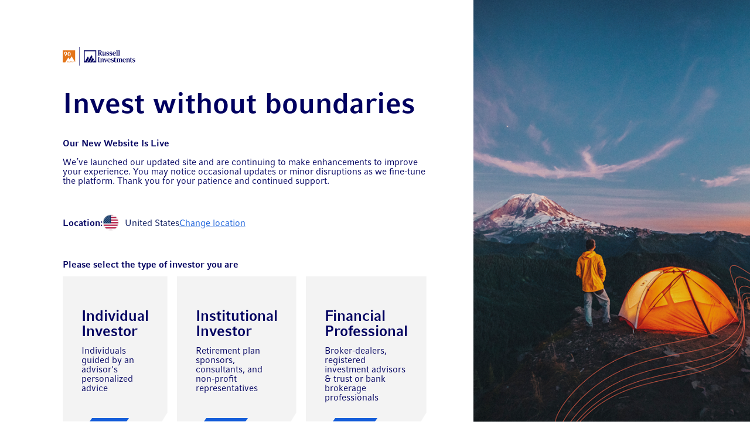

--- FILE ---
content_type: text/html;charset=utf-8
request_url: https://russellinvestments.com/content/ri/us/en.html
body_size: 6147
content:

<!DOCTYPE HTML>
<html lang="en">
<head>
    <meta charset="UTF-8"/>
    <title>Russell Investments | Invest Without Boundaries</title>
    
    <meta name="description" content="We are a global investment solutions partner helping institutions, advisors, and investors build better portfolios through research-led, multi-asset strategies."/>
    <meta name="template" content="attestation"/>
    <meta name="viewport" content="width=device-width, initial-scale=1"/>
    

    
        <script defer="defer" type="text/javascript" src="/.rum/@adobe/helix-rum-js@%5E2/dist/rum-standalone.js"></script>
<script src='https://assets.adobedtm.com/fbbb5a6f6976/13d6954a51d9/launch-b4e5f0ddaa9b.min.js' async></script>
    
   
    
<link rel="canonical" href="/content/ri/us/en.html"/>


    

<!-- Context Hub -->
<script type="text/javascript">
            (function() {
                window.ContextHub = window.ContextHub || {};

                /* setting paths */
                ContextHub.Paths = ContextHub.Paths || {};
                ContextHub.Paths.CONTEXTHUB_PATH = "/conf/russell/settings/cloudsettings/default/contexthub";
                ContextHub.Paths.RESOURCE_PATH = "\/content\/ri\/us\/en\/_jcr_content\/contexthub";
                ContextHub.Paths.SEGMENTATION_PATH = "\/conf\/russell\/settings\/wcm\/segments";
                ContextHub.Paths.CQ_CONTEXT_PATH = "";

                /* setting initial constants */
                ContextHub.Constants = ContextHub.Constants || {};
                ContextHub.Constants.ANONYMOUS_HOME = "/home/users/9/9_zpuNLlmcsY1lMm-Lq5";
                ContextHub.Constants.MODE = "no-ui";
            }());
        </script><script src="/etc/cloudsettings.kernel.js/conf/russell/settings/cloudsettings/default/contexthub" type="text/javascript"></script>


<!-- GTM Data Layer -->

    <script>
        dataLayer = [{
            'user': {
                isLoggedIn: 'false'
            },
            'primaryAudience': '',
            'secondaryAudience': '',
            'contentCategory': '',
            'contentFormat': '',
            'topic': '',
            'campaign': '',
            'product': '',
            'audienceType': ContextHub.Utils.Cookie.getItem("attestation"),
            'country': ContextHub.Utils.Cookie.getItem("country"),
            'itemID': '79011fdf\u002D991e\u002D4828\u002Dbd3c\u002D2b4a6d92be37',
        }];
    </script>

<!-- GTM Data Layer -->
 <!-- Google Tag Manager -->
 
		<script type="application/ecmascript">(function (w, d, s, l, i) {
		        w[l] = w[l] || [];
		        w[l].push({
		            'gtm.start':
		                new Date().getTime(), event: 'gtm.js'
		        });
		        var f = d.getElementsByTagName(s)[0],
		            j = d.createElement(s), dl = l != 'dataLayer' ? '&l=' + l : '';
		        j.async = true;
		        j.setAttribute('class','optanon-category-C0001');
		        j.src =
		            'https://www.googletagmanager.com/gtm.js?id=' + i + dl;
		        f.parentNode.insertBefore(j, f);
		    })(window, document, 'script', 'dataLayer', 'GTM-MSKC6G');
		</script>

<!-- End Google Tag Manager -->
<!-- Coveo Search -->
<script type="module" src="https://static.cloud.coveo.com/atomic/v3.13.0/atomic.esm.js">
</script>

<link rel="stylesheet" href="https://static.cloud.coveo.com/atomic/v3/themes/coveo.css"/>
<!-- Coveo Search -->


    
    <link rel="stylesheet" href="/etc.clientlibs/russell/clientlibs/clientlib-base.lc-3c3f5dd55b9ba40f3a512eeabe9e111c-lc.min.css" type="text/css">





    
    <script src="/etc.clientlibs/clientlibs/granite/jquery.lc-7842899024219bcbdb5e72c946870b79-lc.min.js"></script>
<script src="/etc.clientlibs/clientlibs/granite/utils.lc-e7bf340a353e643d198b25d0c8ccce47-lc.min.js"></script>
<script src="/etc.clientlibs/clientlibs/granite/jquery/granite.lc-543d214c88dfa6f4a3233b630c82d875-lc.min.js"></script>
<script src="/etc.clientlibs/foundation/clientlibs/jquery.lc-dd9b395c741ce2784096e26619e14910-lc.min.js"></script>
<script src="/etc.clientlibs/russell/clientlibs/clientlib-base.lc-88f9b0ca6bcc85b04814c6d2dbb2786a-lc.min.js"></script>
<script src="/etc.clientlibs/russell/clientlibs/clientlib-attestationpage.lc-3ae04de6e2262a2fb7c7a4e4bd4f1edb-lc.min.js"></script>









    
    <script src="/etc.clientlibs/russell/clientlibs/clientlib-attestationcard.lc-5413da08fdafba3e08f3f1ee5197dd06-lc.min.js"></script>
<script src="/etc.clientlibs/russell/clientlibs/clientlib-attestationbar.lc-995b87db5c4a97cc62f66c3c54754a1e-lc.min.js"></script>





    
    <script src="/etc.clientlibs/russell/clientlibs/clientlib-mainnav/component.lc-9b8c816d4e696ce70878b9a637290c09-lc.min.js"></script>





    
    
    

    

    
    <script src="/etc.clientlibs/russell/clientlibs/clientlib-dependencies.lc-d41d8cd98f00b204e9800998ecf8427e-lc.min.js"></script>


    
    <link rel="stylesheet" href="/etc.clientlibs/russell/clientlibs/clientlib-dependencies.lc-d41d8cd98f00b204e9800998ecf8427e-lc.min.css" type="text/css">
<link rel="stylesheet" href="/etc.clientlibs/russell/clientlibs/clientlib-site.lc-fc39f72f1f74ae6aa904682d26e3f895-lc.min.css" type="text/css">
<link rel="stylesheet" href="/etc.clientlibs/russell/clientlibs/clientlib-print.lc-2420a0095dd671730b6cd123c59e1758-lc.min.css" type="text/css">


    
    
    <script async src="/etc.clientlibs/core/wcm/components/commons/datalayer/v2/clientlibs/core.wcm.components.commons.datalayer.v2.lc-1e0136bad0acfb78be509234578e44f9-lc.min.js"></script>


    
    <script async src="/etc.clientlibs/core/wcm/components/commons/datalayer/acdl/core.wcm.components.commons.datalayer.acdl.lc-bf921af342fd2c40139671dbf0920a1f-lc.min.js"></script>



    
    <link rel="icon" sizes="192x192" href="/etc.clientlibs/russell/clientlibs/clientlib-shared/resources/favicon.ico"/>
    <link rel="apple-touch-icon" sizes="180x180" href="/etc.clientlibs/russell/clientlibs/clientlib-shared/resources/apple-touch-icon-180x180.png"/>
    <link rel="apple-touch-icon" sizes="167x167" href="/etc.clientlibs/russell/clientlibs/clientlib-shared/resources/apple-touch-icon-167x167.png"/>
    <link rel="apple-touch-icon" sizes="152x152" href="/etc.clientlibs/russell/clientlibs/clientlib-shared/resources/apple-touch-icon-152x152.png"/>
    <link rel="apple-touch-icon" sizes="120x120" href="/etc.clientlibs/russell/clientlibs/clientlib-shared/resources/apple-touch-icon-120x120.png"/>
    <meta name="msapplication-square310x310logo" content="/etc.clientlibs/russell/clientlibs/clientlib-shared/resources/icon-310x310.png"/>
    <meta name="msapplication-wide310x150logo" content="/etc.clientlibs/russell/clientlibs/clientlib-shared/resources/icon-310x150.png"/>
    <meta name="msapplication-square150x150logo" content="/etc.clientlibs/russell/clientlibs/clientlib-shared/resources/icon-150x150.png"/>
    <meta name="msapplication-square70x70logo" content="/etc.clientlibs/russell/clientlibs/clientlib-shared/resources/icon-70x70.png"/>

    
    
    
</head>
<body class="page basicpage" id="page-681370aff6" data-cmp-link-accessibility-enabled data-cmp-link-accessibility-text="opens in a new tab" data-cmp-data-layer-enabled data-cmp-data-layer-name="adobeDataLayer">
	<!-- Google Tag Manager (noscript) -->
	
	<noscript>
	    <iframe src="https://www.googletagmanager.com/ns.html?id=GTM-MSKC6G" height="0" width="0" style="display:none;visibility:hidden">
	    </iframe>
	</noscript>
	
	<!-- End Google Tag Manager (noscript) -->
<script>
    var dataLayerName = 'adobeDataLayer' || 'adobeDataLayer';
    window[dataLayerName] = window[dataLayerName] || [];
    window[dataLayerName].push({
        page: JSON.parse("{\x22page\u002D681370aff6\x22:{\x22@type\x22:\x22russell\/components\/page\x22,\x22repo:modifyDate\x22:\x222026\u002D01\u002D19T16:09:11Z\x22,\x22dc:title\x22:\x22Russell Investments | Invest Without Boundaries\x22,\x22dc:description\x22:\x22We are a global investment solutions partner helping institutions, advisors, and investors build better portfolios through research\u002Dled, multi\u002Dasset strategies.\x22,\x22xdm:template\x22:\x22\/conf\/russell\/settings\/wcm\/templates\/attestation\x22,\x22xdm:language\x22:\x22en\x22,\x22xdm:tags\x22:[],\x22repo:path\x22:\x22\/content\/ri\/us\/en.html\x22}}"),
        event:'cmp:show',
        eventInfo: {
            path: 'page.page\u002D681370aff6'
        }
    });
</script>



    




    
<div class="root container responsivegrid">

    
    <div id="container-79fd1a7140" class="cmp-container">
        


<div class="aem-Grid aem-Grid--12 aem-Grid--default--12 ">
    
    <main class="container responsivegrid aem-GridColumn aem-GridColumn--default--12">

    
    <div id="container-0c75faffc4" class="cmp-container">
        


<div class="aem-Grid aem-Grid--12 aem-Grid--default--12 ">
    
    <div class="container responsivegrid aem-GridColumn aem-GridColumn--default--12">

    
    <div id="container-1f0b500e9e" class="cmp-container">
        


<div class="aem-Grid aem-Grid--12 aem-Grid--default--12 ">
    
    <div class="attestationblock aem-GridColumn aem-GridColumn--default--12"><section class="cmp-attestation-block">
    
    
<script src="/etc.clientlibs/russell/clientlibs/clientlib-attestationblock.lc-599006e6c9a506666d037c8c81f766db-lc.min.js"></script>



    <div class="cmp-attestation-block__container">
        <div class="cmp-attestation-block__content">
            <div class="cmp-attestation-block__logo-wrapper">
                <img class="cmp-attestation-block__logo" src="/content/dam/ri/images/global/logos/90MarkLogo-OrangeBlue.svg" alt="Russell Investments Logo"/>
            </div>
            <h1 class="cmp-attestation-block__main-heading">
                Invest without boundaries
            </h1>

            <div class="cmp-attestation-block__work-in-progress">
                <p class="cmp-attestation-block__work-in-progress-heading">Our New Website Is Live</p>
                <p class="cmp-attestation-block__work-in-progress-statement">We’ve launched our updated site and are continuing to make enhancements to improve your experience. You may notice occasional updates or minor disruptions as we fine-tune the platform. Thank you for your patience and continued support.</p>
            </div>

            <div class="cmp-attestation-block__countries-persona-links-container">
                <div id="countriesDropdown" class="cmp-attestation-block__countries-grid-container">
                    <p class="cmp-attestation-block__countries-grid-heading">Please select your location</p>
                    <div class="countries-grid">
                        
    <div class="countries-grid__column">
        <p class="country-region">Americas</p>
        <ul class="country-list">
            <a href="#" class="cmp-attestation-block__location-flag-and-name" role="button" data-country="us" data-language="en">
                <span class="cmp-attestation-block__location-flag-wrapper">
                    <img src="/content/dam/ri/images/global/attestation-page/usa.png" alt="flag" class="cmp-attestation-block__location-flag"/>
                </span>
                
                <span class="country-list__item-text">United States</span>
            </a>
        
            <a href="#" class="cmp-attestation-block__location-flag-and-name" role="button" data-country="ca" data-language="en">
                <span class="cmp-attestation-block__location-flag-wrapper">
                    <img src="/content/dam/ri/images/global/attestation-page/canada.svg" alt="flag" class="cmp-attestation-block__location-flag"/>
                </span>
                <span class="country-list__item-text">Canada (English)</span>
                
            </a>
        
            <a href="#" class="cmp-attestation-block__location-flag-and-name" role="button" data-country="ca" data-language="fr-ca">
                <span class="cmp-attestation-block__location-flag-wrapper">
                    <img src="/content/dam/ri/images/global/attestation-page/canada.svg" alt="flag" class="cmp-attestation-block__location-flag"/>
                </span>
                <span class="country-list__item-text">Canada (Français)</span>
                
            </a>
        </ul>
    </div>

                        
    <div class="countries-grid__column">
        <p class="country-region">EMEA</p>
        <ul class="country-list">
            <a href="#" class="cmp-attestation-block__location-flag-and-name" role="button" data-country="fr" data-language="fr">
                <span class="cmp-attestation-block__location-flag-wrapper">
                    <img src="/content/dam/ri/images/global/attestation-page/france.svg" alt="flag" class="cmp-attestation-block__location-flag"/>
                </span>
                
                <span class="country-list__item-text">France</span>
            </a>
        
            <a href="#" class="cmp-attestation-block__location-flag-and-name" role="button" data-country="mi" data-language="en-gb">
                <span class="cmp-attestation-block__location-flag-wrapper">
                    <img src="/content/dam/ri/images/global/attestation-page/middle-east.svg" alt="flag" class="cmp-attestation-block__location-flag"/>
                </span>
                
                <span class="country-list__item-text">Middle East</span>
            </a>
        
            <a href="#" class="cmp-attestation-block__location-flag-and-name" role="button" data-country="nl" data-language="en-gb">
                <span class="cmp-attestation-block__location-flag-wrapper">
                    <img src="/content/dam/ri/images/global/attestation-page/netherlands.svg" alt="flag" class="cmp-attestation-block__location-flag"/>
                </span>
                
                <span class="country-list__item-text">Netherlands</span>
            </a>
        
            <a href="#" class="cmp-attestation-block__location-flag-and-name" role="button" data-country="de" data-language="en-gb">
                <span class="cmp-attestation-block__location-flag-wrapper">
                    <img src="/content/dam/ri/images/global/attestation-page/germany.svg" alt="flag" class="cmp-attestation-block__location-flag"/>
                </span>
                
                <span class="country-list__item-text">Germany</span>
            </a>
        
            <a href="#" class="cmp-attestation-block__location-flag-and-name" role="button" data-country="nn" data-language="en-gb">
                <span class="cmp-attestation-block__location-flag-wrapper">
                    <img src="/content/dam/ri/images/global/attestation-page/nordics.svg" alt="flag" class="cmp-attestation-block__location-flag"/>
                </span>
                
                <span class="country-list__item-text">Nordics</span>
            </a>
        
            <a href="#" class="cmp-attestation-block__location-flag-and-name" role="button" data-country="uk" data-language="en-gb">
                <span class="cmp-attestation-block__location-flag-wrapper">
                    <img src="/content/dam/ri/images/global/attestation-page/united-kingdom.svg" alt="flag" class="cmp-attestation-block__location-flag"/>
                </span>
                
                <span class="country-list__item-text">United Kingdom</span>
            </a>
        
            <a href="#" class="cmp-attestation-block__location-flag-and-name" role="button" data-country="ie" data-language="en-gb">
                <span class="cmp-attestation-block__location-flag-wrapper">
                    <img src="/content/dam/ri/images/global/attestation-page/ireland.svg" alt="flag" class="cmp-attestation-block__location-flag"/>
                </span>
                
                <span class="country-list__item-text">Ireland</span>
            </a>
        
            <a href="#" class="cmp-attestation-block__location-flag-and-name" role="button" data-country="it" data-language="it">
                <span class="cmp-attestation-block__location-flag-wrapper">
                    <img src="/content/dam/ri/images/global/attestation-page/italia.svg" alt="flag" class="cmp-attestation-block__location-flag"/>
                </span>
                
                <span class="country-list__item-text">Italia</span>
            </a>
        </ul>
    </div>

                        
    <div class="countries-grid__column">
        <p class="country-region">Asia Pacific</p>
        <ul class="country-list">
            <a href="#" class="cmp-attestation-block__location-flag-and-name" role="button" data-country="au" data-language="en-gb">
                <span class="cmp-attestation-block__location-flag-wrapper">
                    <img src="/content/dam/ri/images/global/attestation-page/australia.svg" alt="flag" class="cmp-attestation-block__location-flag"/>
                </span>
                
                <span class="country-list__item-text">Australia</span>
            </a>
        
            <a href="#" class="cmp-attestation-block__location-flag-and-name" role="button" data-country="kr" data-language="ko">
                <span class="cmp-attestation-block__location-flag-wrapper">
                    <img src="/content/dam/ri/images/global/attestation-page/south-korea.svg" alt="flag" class="cmp-attestation-block__location-flag"/>
                </span>
                
                <span class="country-list__item-text">한국</span>
            </a>
        
            <a href="#" class="cmp-attestation-block__location-flag-and-name" role="button" data-country="jp" data-language="ja">
                <span class="cmp-attestation-block__location-flag-wrapper">
                    <img src="/content/dam/ri/images/global/attestation-page/japan.svg" alt="flag" class="cmp-attestation-block__location-flag"/>
                </span>
                
                <span class="country-list__item-text">日本</span>
            </a>
        
            <a href="#" class="cmp-attestation-block__location-flag-and-name" role="button" data-country="in" data-language="en-gb">
                <span class="cmp-attestation-block__location-flag-wrapper">
                    <img src="/content/dam/ri/images/global/attestation-page/india.svg" alt="flag" class="cmp-attestation-block__location-flag"/>
                </span>
                
                <span class="country-list__item-text">India</span>
            </a>
        
            <a href="#" class="cmp-attestation-block__location-flag-and-name" role="button" data-country="cn" data-language="zh">
                <span class="cmp-attestation-block__location-flag-wrapper">
                    <img src="/content/dam/ri/images/global/attestation-page/china.svg" alt="flag" class="cmp-attestation-block__location-flag"/>
                </span>
                
                <span class="country-list__item-text">中国</span>
            </a>
        
            <a href="#" class="cmp-attestation-block__location-flag-and-name" role="button" data-country="nz" data-language="en-gb">
                <span class="cmp-attestation-block__location-flag-wrapper">
                    <img src="/content/dam/ri/images/global/attestation-page/new-zealand.svg" alt="flag" class="cmp-attestation-block__location-flag"/>
                </span>
                
                <span class="country-list__item-text">New Zealand</span>
            </a>
        </ul>
    </div>

                    </div>
                </div>

                <div class="cmp-attestation-block__personas">
                    
                        <div class="cmp-attestation-block__attestation-card-container" data-country="us" data-language="en">

                            <div class="cmp-attestation-block__selected-location-block">
                                <div class="cmp-attestation-block__selected-location">
                                    <span class="cmp-attestation-block__location-pretext">Location:</span>
                                    <div class="cmp-attestation-block__location-flag-and-name">
                                        <span class="cmp-attestation-block__location-flag-wrapper">
                                            <img src="/content/dam/ri/images/global/attestation-page/usa.png" alt="flag" class="cmp-attestation-block__location-flag"/>
                                        </span>
                                        
                                        <span class="cmp-attestation-block__selected-location-name">United States</span>
                                    </div>
                                </div>
                                <a href="#" class="cmp-attestation-block__change-location">Change location</a>
                            </div>

                            <div class="cmp-attestation-block__select-phrase-wrapper">
                                Please select the type of investor you are
                            </div>

                            <div class="cmp-attestation-block__attestation-card-grid">
                                
    
    

    
    
<script src="/etc.clientlibs/core/wcm/components/commons/site/clientlibs/container.lc-0a6aff292f5cc42142779cde92054524-lc.min.js"></script>
<script src="/etc.clientlibs/clientlibs/granite/jquery/granite/csrf.lc-652a558c3774088b61b0530c184710d1-lc.min.js"></script>



    
    




    <section class="cmp-attestation-card">
        <a href="/content/ri/us/en/individual-investor.html" data-attestation="individual-investor" data-country="us" data-language="en" class="cmp-attestation-card__link">
            <div class="cmp-attestation-card__container">
                <div class="cmp-attestation-card__content">
                    <h3 class="cmp-attestation-card__heading">Individual Investor</h3>
                    <p class="cmp-attestation-card__description">Individuals guided by an advisor&#39;s personalized advice</p>
                </div>
            </div>
        </a>
    </section>

                            
                                
    
    

    
    



    
    




    <section class="cmp-attestation-card">
        <a href="/content/ri/us/en/institutional-investor.html" data-attestation="institutional-investor" data-country="us" data-language="en" class="cmp-attestation-card__link">
            <div class="cmp-attestation-card__container">
                <div class="cmp-attestation-card__content">
                    <h3 class="cmp-attestation-card__heading">Institutional Investor</h3>
                    <p class="cmp-attestation-card__description">Retirement plan sponsors, consultants, and non-profit representatives</p>
                </div>
            </div>
        </a>
    </section>

                            
                                
    
    

    
    



    
    




    <section class="cmp-attestation-card">
        <a href="/content/ri/us/en/financial-professional.html" data-attestation="financial-professional" data-country="us" data-language="en" class="cmp-attestation-card__link">
            <div class="cmp-attestation-card__container">
                <div class="cmp-attestation-card__content">
                    <h3 class="cmp-attestation-card__heading">Financial Professional</h3>
                    <p class="cmp-attestation-card__description">Broker-dealers, registered investment advisors &amp; trust or bank brokerage professionals</p>
                </div>
            </div>
        </a>
    </section>

                            </div>

                        </div>
                    
                        <div class="cmp-attestation-block__attestation-card-container" data-country="ca" data-language="en">

                            <div class="cmp-attestation-block__selected-location-block">
                                <div class="cmp-attestation-block__selected-location">
                                    <span class="cmp-attestation-block__location-pretext">Location:</span>
                                    <div class="cmp-attestation-block__location-flag-and-name">
                                        <span class="cmp-attestation-block__location-flag-wrapper">
                                            <img src="/content/dam/ri/images/global/attestation-page/canada.svg" alt="flag" class="cmp-attestation-block__location-flag"/>
                                        </span>
                                        <span class="cmp-attestation-block__selected-location-name">Canada (English)</span>
                                        
                                    </div>
                                </div>
                                <a href="#" class="cmp-attestation-block__change-location">Change location</a>
                            </div>

                            <div class="cmp-attestation-block__select-phrase-wrapper">
                                Please select the type of investor you are
                            </div>

                            <div class="cmp-attestation-block__attestation-card-grid">
                                
    
    

    
    



    
    




    <section class="cmp-attestation-card">
        <a href="/content/ri/ca/en/individual-investor.html" data-attestation="individual-investor" data-country="ca" data-language="en" class="cmp-attestation-card__link">
            <div class="cmp-attestation-card__container">
                <div class="cmp-attestation-card__content">
                    <h3 class="cmp-attestation-card__heading">Individual Investor</h3>
                    <p class="cmp-attestation-card__description">Individuals guided by an advisor&#39;s personalized advice</p>
                </div>
            </div>
        </a>
    </section>

                            
                                
    
    

    
    



    
    




    <section class="cmp-attestation-card">
        <a href="/content/ri/ca/en/institutional-investor.html" data-attestation="institutional-investor" data-country="ca" data-language="en" class="cmp-attestation-card__link">
            <div class="cmp-attestation-card__container">
                <div class="cmp-attestation-card__content">
                    <h3 class="cmp-attestation-card__heading">Institutional Investor</h3>
                    <p class="cmp-attestation-card__description">Retirement plan sponsors, consultants, and non-profit representatives</p>
                </div>
            </div>
        </a>
    </section>

                            
                                
    
    

    
    



    
    




    <section class="cmp-attestation-card">
        <a href="/content/ri/ca/en/financial-professional.html" data-attestation="financial-professional" data-country="ca" data-language="en" class="cmp-attestation-card__link">
            <div class="cmp-attestation-card__container">
                <div class="cmp-attestation-card__content">
                    <h3 class="cmp-attestation-card__heading">Financial Professional</h3>
                    <p class="cmp-attestation-card__description">Investment &amp; wealth advisors, financial planners, trust &amp; bank brokerage professionals &amp; portfolio managers</p>
                </div>
            </div>
        </a>
    </section>

                            </div>

                        </div>
                    
                        <div class="cmp-attestation-block__attestation-card-container" data-country="ca" data-language="fr-ca">

                            <div class="cmp-attestation-block__selected-location-block">
                                <div class="cmp-attestation-block__selected-location">
                                    <span class="cmp-attestation-block__location-pretext">Location:</span>
                                    <div class="cmp-attestation-block__location-flag-and-name">
                                        <span class="cmp-attestation-block__location-flag-wrapper">
                                            <img src="/content/dam/ri/images/global/attestation-page/canada.svg" alt="flag" class="cmp-attestation-block__location-flag"/>
                                        </span>
                                        <span class="cmp-attestation-block__selected-location-name">Canada (Français)</span>
                                        
                                    </div>
                                </div>
                                <a href="#" class="cmp-attestation-block__change-location">Change location</a>
                            </div>

                            <div class="cmp-attestation-block__select-phrase-wrapper">
                                Please select the type of investor you are
                            </div>

                            <div class="cmp-attestation-block__attestation-card-grid">
                                
    
    

    
    



    
    




    <section class="cmp-attestation-card">
        <a href="/content/ri/ca/fr-ca/financial-professional.html" data-attestation="financial-professional" data-country="ca" data-language="fr-ca" class="cmp-attestation-card__link">
            <div class="cmp-attestation-card__container">
                <div class="cmp-attestation-card__content">
                    <h3 class="cmp-attestation-card__heading">Conseiller en placement</h3>
                    <p class="cmp-attestation-card__description">Conseillers en placement et en gestion de patrimoine, planificateurs financiers, professionnels en fiducie et en courtage bancaire et gestionnaires de portefeuille</p>
                </div>
            </div>
        </a>
    </section>

                            
                                
    
    

    
    



    
    




    <section class="cmp-attestation-card">
        <a href="/content/ri/ca/fr-ca/individual-investor.html" data-attestation="individual-investor" data-country="ca" data-language="fr-ca" class="cmp-attestation-card__link">
            <div class="cmp-attestation-card__container">
                <div class="cmp-attestation-card__content">
                    <h3 class="cmp-attestation-card__heading">Investisseur individuel</h3>
                    <p class="cmp-attestation-card__description">Particuliers guidés par les conseils personnalisés d’un conseiller</p>
                </div>
            </div>
        </a>
    </section>

                            </div>

                        </div>
                    
                        <div class="cmp-attestation-block__attestation-card-container" data-country="fr" data-language="fr">

                            <div class="cmp-attestation-block__selected-location-block">
                                <div class="cmp-attestation-block__selected-location">
                                    <span class="cmp-attestation-block__location-pretext">Location:</span>
                                    <div class="cmp-attestation-block__location-flag-and-name">
                                        <span class="cmp-attestation-block__location-flag-wrapper">
                                            <img src="/content/dam/ri/images/global/attestation-page/france.svg" alt="flag" class="cmp-attestation-block__location-flag"/>
                                        </span>
                                        
                                        <span class="cmp-attestation-block__selected-location-name">France</span>
                                    </div>
                                </div>
                                <a href="#" class="cmp-attestation-block__change-location">Change location</a>
                            </div>

                            <div class="cmp-attestation-block__select-phrase-wrapper">
                                Please select the type of investor you are
                            </div>

                            <div class="cmp-attestation-block__attestation-card-grid">
                                
    
    

    
    



    
    




    <section class="cmp-attestation-card">
        <a href="/content/ri/fr/fr/financial-professional.html" data-attestation="financial-professional" data-country="fr" data-language="fr" class="cmp-attestation-card__link">
            <div class="cmp-attestation-card__container">
                <div class="cmp-attestation-card__content">
                    <h3 class="cmp-attestation-card__heading">Professionnels de l&#39;épargne</h3>
                    <p class="cmp-attestation-card__description">Pour les courtiers, les conseillers en gestion de patrimoine et les professionnels de la fiducie ou du courtage bancaire</p>
                </div>
            </div>
        </a>
    </section>

                            
                                
    
    

    
    



    
    




    <section class="cmp-attestation-card">
        <a href="/content/ri/fr/fr/institutional-investor.html" data-attestation="institutional-investor" data-country="fr" data-language="fr" class="cmp-attestation-card__link">
            <div class="cmp-attestation-card__container">
                <div class="cmp-attestation-card__content">
                    <h3 class="cmp-attestation-card__heading">Investisseurs institutionnels</h3>
                    <p class="cmp-attestation-card__description">Pour les promoteurs des régimes de retraites, les consultants et représentants à but non lucratif dont l&#39;objectif est de réduire les risques et augmenter les rendements tout en réduisant les coûts</p>
                </div>
            </div>
        </a>
    </section>

                            </div>

                        </div>
                    
                        <div class="cmp-attestation-block__attestation-card-container" data-country="mi" data-language="en-gb">

                            <div class="cmp-attestation-block__selected-location-block">
                                <div class="cmp-attestation-block__selected-location">
                                    <span class="cmp-attestation-block__location-pretext">Location:</span>
                                    <div class="cmp-attestation-block__location-flag-and-name">
                                        <span class="cmp-attestation-block__location-flag-wrapper">
                                            <img src="/content/dam/ri/images/global/attestation-page/middle-east.svg" alt="flag" class="cmp-attestation-block__location-flag"/>
                                        </span>
                                        
                                        <span class="cmp-attestation-block__selected-location-name">Middle East</span>
                                    </div>
                                </div>
                                <a href="#" class="cmp-attestation-block__change-location">Change location</a>
                            </div>

                            <div class="cmp-attestation-block__select-phrase-wrapper">
                                Please select the type of investor you are
                            </div>

                            <div class="cmp-attestation-block__attestation-card-grid">
                                
    
    

    
    



    
    




    <section class="cmp-attestation-card">
        <a href="/content/ri/mi/en-gb/institutional-investor.html" data-attestation="institutional-investor" data-country="mi" data-language="en-gb" class="cmp-attestation-card__link">
            <div class="cmp-attestation-card__container">
                <div class="cmp-attestation-card__content">
                    <h3 class="cmp-attestation-card__heading">Institutional Investor</h3>
                    <p class="cmp-attestation-card__description">Retirement plan sponsors, consultants, and non-profit representatives</p>
                </div>
            </div>
        </a>
    </section>

                            
                                
    
    

    
    



    
    




    <section class="cmp-attestation-card">
        <a href="/content/ri/mi/en-gb/financial-professional.html" data-attestation="financial-professional" data-country="mi" data-language="en-gb" class="cmp-attestation-card__link">
            <div class="cmp-attestation-card__container">
                <div class="cmp-attestation-card__content">
                    <h3 class="cmp-attestation-card__heading">Financial Advisers</h3>
                    <p class="cmp-attestation-card__description">Financial advisers and intermediaries</p>
                </div>
            </div>
        </a>
    </section>

                            </div>

                        </div>
                    
                        <div class="cmp-attestation-block__attestation-card-container" data-country="nl" data-language="en-gb">

                            <div class="cmp-attestation-block__selected-location-block">
                                <div class="cmp-attestation-block__selected-location">
                                    <span class="cmp-attestation-block__location-pretext">Location:</span>
                                    <div class="cmp-attestation-block__location-flag-and-name">
                                        <span class="cmp-attestation-block__location-flag-wrapper">
                                            <img src="/content/dam/ri/images/global/attestation-page/netherlands.svg" alt="flag" class="cmp-attestation-block__location-flag"/>
                                        </span>
                                        
                                        <span class="cmp-attestation-block__selected-location-name">Netherlands</span>
                                    </div>
                                </div>
                                <a href="#" class="cmp-attestation-block__change-location">Change location</a>
                            </div>

                            <div class="cmp-attestation-block__select-phrase-wrapper">
                                Please select the type of investor you are
                            </div>

                            <div class="cmp-attestation-block__attestation-card-grid">
                                
    
    

    
    



    
    




    <section class="cmp-attestation-card">
        <a href="/content/ri/nl/en-gb/institutional-investor.html" data-attestation="institutional-investor" data-country="nl" data-language="en-gb" class="cmp-attestation-card__link">
            <div class="cmp-attestation-card__container">
                <div class="cmp-attestation-card__content">
                    <h3 class="cmp-attestation-card__heading">Institutional Investor</h3>
                    <p class="cmp-attestation-card__description">Retirement plan sponsors, consultants, and non-profit representatives</p>
                </div>
            </div>
        </a>
    </section>

                            
                                
    
    

    
    



    
    




    <section class="cmp-attestation-card">
        <a href="/content/ri/nl/en-gb/financial-professional.html" data-attestation="financial-professional" data-country="nl" data-language="en-gb" class="cmp-attestation-card__link">
            <div class="cmp-attestation-card__container">
                <div class="cmp-attestation-card__content">
                    <h3 class="cmp-attestation-card__heading">Financial Professional</h3>
                    <p class="cmp-attestation-card__description">Financial advisers and intermediaries</p>
                </div>
            </div>
        </a>
    </section>

                            </div>

                        </div>
                    
                        <div class="cmp-attestation-block__attestation-card-container" data-country="de" data-language="en-gb">

                            <div class="cmp-attestation-block__selected-location-block">
                                <div class="cmp-attestation-block__selected-location">
                                    <span class="cmp-attestation-block__location-pretext">Location:</span>
                                    <div class="cmp-attestation-block__location-flag-and-name">
                                        <span class="cmp-attestation-block__location-flag-wrapper">
                                            <img src="/content/dam/ri/images/global/attestation-page/germany.svg" alt="flag" class="cmp-attestation-block__location-flag"/>
                                        </span>
                                        
                                        <span class="cmp-attestation-block__selected-location-name">Germany</span>
                                    </div>
                                </div>
                                <a href="#" class="cmp-attestation-block__change-location">Change location</a>
                            </div>

                            <div class="cmp-attestation-block__select-phrase-wrapper">
                                Please select the type of investor you are
                            </div>

                            <div class="cmp-attestation-block__attestation-card-grid">
                                
    
    

    
    



    
    




    <section class="cmp-attestation-card">
        <a href="/content/ri/de/en-gb/institutional-investor.html" data-attestation="institutional-investor" data-country="de" data-language="en-gb" class="cmp-attestation-card__link">
            <div class="cmp-attestation-card__container">
                <div class="cmp-attestation-card__content">
                    <h3 class="cmp-attestation-card__heading">Institutional Investor</h3>
                    <p class="cmp-attestation-card__description">Retirement plan sponsors, corporates, and non-profit representatives</p>
                </div>
            </div>
        </a>
    </section>

                            
                                
    
    

    
    



    
    




    <section class="cmp-attestation-card">
        <a href="/content/ri/de/en-gb/financial-professional.html" data-attestation="financial-professional" data-country="de" data-language="en-gb" class="cmp-attestation-card__link">
            <div class="cmp-attestation-card__container">
                <div class="cmp-attestation-card__content">
                    <h3 class="cmp-attestation-card__heading">Financial Professional</h3>
                    <p class="cmp-attestation-card__description">Private banks, wealth managers, and multi-family offices</p>
                </div>
            </div>
        </a>
    </section>

                            </div>

                        </div>
                    
                        <div class="cmp-attestation-block__attestation-card-container" data-country="nn" data-language="en-gb">

                            <div class="cmp-attestation-block__selected-location-block">
                                <div class="cmp-attestation-block__selected-location">
                                    <span class="cmp-attestation-block__location-pretext">Location:</span>
                                    <div class="cmp-attestation-block__location-flag-and-name">
                                        <span class="cmp-attestation-block__location-flag-wrapper">
                                            <img src="/content/dam/ri/images/global/attestation-page/nordics.svg" alt="flag" class="cmp-attestation-block__location-flag"/>
                                        </span>
                                        
                                        <span class="cmp-attestation-block__selected-location-name">Nordics</span>
                                    </div>
                                </div>
                                <a href="#" class="cmp-attestation-block__change-location">Change location</a>
                            </div>

                            <div class="cmp-attestation-block__select-phrase-wrapper">
                                Please select the type of investor you are
                            </div>

                            <div class="cmp-attestation-block__attestation-card-grid">
                                
    
    

    
    



    
    




    <section class="cmp-attestation-card">
        <a href="/content/ri/nn/en-gb/institutional-investor.html" data-attestation="institutional-investor" data-country="nn" data-language="en-gb" class="cmp-attestation-card__link">
            <div class="cmp-attestation-card__container">
                <div class="cmp-attestation-card__content">
                    <h3 class="cmp-attestation-card__heading">Institutional Investor</h3>
                    <p class="cmp-attestation-card__description">Retirement plan sponsors, consultants, and non-profit representatives</p>
                </div>
            </div>
        </a>
    </section>

                            
                                
    
    

    
    



    
    




    <section class="cmp-attestation-card">
        <a href="/content/ri/nn/en-gb/financial-professional.html" data-attestation="financial-professional" data-country="nn" data-language="en-gb" class="cmp-attestation-card__link">
            <div class="cmp-attestation-card__container">
                <div class="cmp-attestation-card__content">
                    <h3 class="cmp-attestation-card__heading">Financial Professional</h3>
                    <p class="cmp-attestation-card__description">Financial advisers and intermediaries</p>
                </div>
            </div>
        </a>
    </section>

                            </div>

                        </div>
                    
                        <div class="cmp-attestation-block__attestation-card-container" data-country="uk" data-language="en-gb">

                            <div class="cmp-attestation-block__selected-location-block">
                                <div class="cmp-attestation-block__selected-location">
                                    <span class="cmp-attestation-block__location-pretext">Location:</span>
                                    <div class="cmp-attestation-block__location-flag-and-name">
                                        <span class="cmp-attestation-block__location-flag-wrapper">
                                            <img src="/content/dam/ri/images/global/attestation-page/united-kingdom.svg" alt="flag" class="cmp-attestation-block__location-flag"/>
                                        </span>
                                        
                                        <span class="cmp-attestation-block__selected-location-name">United Kingdom</span>
                                    </div>
                                </div>
                                <a href="#" class="cmp-attestation-block__change-location">Change location</a>
                            </div>

                            <div class="cmp-attestation-block__select-phrase-wrapper">
                                Please select the type of investor you are
                            </div>

                            <div class="cmp-attestation-block__attestation-card-grid">
                                
    
    

    
    



    
    




    <section class="cmp-attestation-card">
        <a href="/content/ri/uk/en-gb/institutional-investor.html" data-attestation="institutional-investor" data-country="uk" data-language="en-gb" class="cmp-attestation-card__link">
            <div class="cmp-attestation-card__container">
                <div class="cmp-attestation-card__content">
                    <h3 class="cmp-attestation-card__heading">Institutional Investor</h3>
                    <p class="cmp-attestation-card__description">Retirement plan sponsors, consultants, and non-profit representatives</p>
                </div>
            </div>
        </a>
    </section>

                            
                                
    
    

    
    



    
    




    <section class="cmp-attestation-card">
        <a href="/content/ri/uk/en-gb/financial-professional.html" data-attestation="financial-professional" data-country="uk" data-language="en-gb" class="cmp-attestation-card__link">
            <div class="cmp-attestation-card__container">
                <div class="cmp-attestation-card__content">
                    <h3 class="cmp-attestation-card__heading">Financial Professional</h3>
                    <p class="cmp-attestation-card__description">Financial advisers and intermediaries</p>
                </div>
            </div>
        </a>
    </section>

                            </div>

                        </div>
                    
                        <div class="cmp-attestation-block__attestation-card-container" data-country="ie" data-language="en-gb">

                            <div class="cmp-attestation-block__selected-location-block">
                                <div class="cmp-attestation-block__selected-location">
                                    <span class="cmp-attestation-block__location-pretext">Location:</span>
                                    <div class="cmp-attestation-block__location-flag-and-name">
                                        <span class="cmp-attestation-block__location-flag-wrapper">
                                            <img src="/content/dam/ri/images/global/attestation-page/ireland.svg" alt="flag" class="cmp-attestation-block__location-flag"/>
                                        </span>
                                        
                                        <span class="cmp-attestation-block__selected-location-name">Ireland</span>
                                    </div>
                                </div>
                                <a href="#" class="cmp-attestation-block__change-location">Change location</a>
                            </div>

                            <div class="cmp-attestation-block__select-phrase-wrapper">
                                Please select the type of investor you are
                            </div>

                            <div class="cmp-attestation-block__attestation-card-grid">
                                
    
    

    
    



    
    




    <section class="cmp-attestation-card">
        <a href="/content/ri/ie/en-gb/institutional-investor.html" data-attestation="institutional-investor" data-country="ie" data-language="en-gb" class="cmp-attestation-card__link">
            <div class="cmp-attestation-card__container">
                <div class="cmp-attestation-card__content">
                    <h3 class="cmp-attestation-card__heading">Institutional Investor</h3>
                    <p class="cmp-attestation-card__description">Retirement plan sponsors, consultants, and non-profit representatives</p>
                </div>
            </div>
        </a>
    </section>

                            </div>

                        </div>
                    
                        <div class="cmp-attestation-block__attestation-card-container" data-country="it" data-language="it">

                            <div class="cmp-attestation-block__selected-location-block">
                                <div class="cmp-attestation-block__selected-location">
                                    <span class="cmp-attestation-block__location-pretext">Location:</span>
                                    <div class="cmp-attestation-block__location-flag-and-name">
                                        <span class="cmp-attestation-block__location-flag-wrapper">
                                            <img src="/content/dam/ri/images/global/attestation-page/italia.svg" alt="flag" class="cmp-attestation-block__location-flag"/>
                                        </span>
                                        
                                        <span class="cmp-attestation-block__selected-location-name">Italia</span>
                                    </div>
                                </div>
                                <a href="#" class="cmp-attestation-block__change-location">Change location</a>
                            </div>

                            <div class="cmp-attestation-block__select-phrase-wrapper">
                                Please select the type of investor you are
                            </div>

                            <div class="cmp-attestation-block__attestation-card-grid">
                                
    
    

    
    



    
    




    <section class="cmp-attestation-card">
        <a href="/content/ri/it/it/financial-professional.html" data-attestation="financial-professional" data-country="it" data-language="it" class="cmp-attestation-card__link">
            <div class="cmp-attestation-card__container">
                <div class="cmp-attestation-card__content">
                    <h3 class="cmp-attestation-card__heading">Investitore professionale</h3>
                    <p class="cmp-attestation-card__description">Per intermediari e consulenti finanziari</p>
                </div>
            </div>
        </a>
    </section>

                            
                                
    
    

    
    



    
    




    <section class="cmp-attestation-card">
        <a href="/content/ri/it/it/institutional-investor.html" data-attestation="institutional-investor" data-country="it" data-language="it" class="cmp-attestation-card__link">
            <div class="cmp-attestation-card__container">
                <div class="cmp-attestation-card__content">
                    <h3 class="cmp-attestation-card__heading">Investitore istituzionale</h3>
                    <p class="cmp-attestation-card__description">Per fondi pensione, consulenti e no-profit che cercano soluzioni per ridurre il rischio, aumentare i rendimenti e controllare i costi</p>
                </div>
            </div>
        </a>
    </section>

                            </div>

                        </div>
                    
                        <div class="cmp-attestation-block__attestation-card-container" data-country="au" data-language="en-gb">

                            <div class="cmp-attestation-block__selected-location-block">
                                <div class="cmp-attestation-block__selected-location">
                                    <span class="cmp-attestation-block__location-pretext">Location:</span>
                                    <div class="cmp-attestation-block__location-flag-and-name">
                                        <span class="cmp-attestation-block__location-flag-wrapper">
                                            <img src="/content/dam/ri/images/global/attestation-page/australia.svg" alt="flag" class="cmp-attestation-block__location-flag"/>
                                        </span>
                                        
                                        <span class="cmp-attestation-block__selected-location-name">Australia</span>
                                    </div>
                                </div>
                                <a href="#" class="cmp-attestation-block__change-location">Change location</a>
                            </div>

                            <div class="cmp-attestation-block__select-phrase-wrapper">
                                Please select the type of investor you are
                            </div>

                            <div class="cmp-attestation-block__attestation-card-grid">
                                
    
    

    
    



    
    




    <section class="cmp-attestation-card">
        <a href="/content/ri/au/en-gb/member.html" data-attestation="member" data-country="au" data-language="en-gb" class="cmp-attestation-card__link">
            <div class="cmp-attestation-card__container">
                <div class="cmp-attestation-card__content">
                    <h3 class="cmp-attestation-card__heading">Members</h3>
                    <p class="cmp-attestation-card__description">Super and retirement solutions for all Australians</p>
                </div>
            </div>
        </a>
    </section>

                            
                                
    
    

    
    



    
    




    <section class="cmp-attestation-card">
        <a href="/content/ri/au/en-gb/institutional-investor.html" data-attestation="institutional-investor" data-country="au" data-language="en-gb" class="cmp-attestation-card__link">
            <div class="cmp-attestation-card__container">
                <div class="cmp-attestation-card__content">
                    <h3 class="cmp-attestation-card__heading">Institutional Investors</h3>
                    <p class="cmp-attestation-card__description">For Not-For-Profit organisations, employers, superannuation funds and financial institutions</p>
                </div>
            </div>
        </a>
    </section>

                            
                                
    
    

    
    



    
    




    <section class="cmp-attestation-card">
        <a href="/content/ri/au/en-gb/financial-professional.html" data-attestation="financial-professional" data-country="au" data-language="en-gb" class="cmp-attestation-card__link">
            <div class="cmp-attestation-card__container">
                <div class="cmp-attestation-card__content">
                    <h3 class="cmp-attestation-card__heading">Financial Advisers</h3>
                    <p class="cmp-attestation-card__description">For financial advisers, licensees and brokers</p>
                </div>
            </div>
        </a>
    </section>

                            </div>

                        </div>
                    
                        <div class="cmp-attestation-block__attestation-card-container" data-country="kr" data-language="ko">

                            <div class="cmp-attestation-block__selected-location-block">
                                <div class="cmp-attestation-block__selected-location">
                                    <span class="cmp-attestation-block__location-pretext">Location:</span>
                                    <div class="cmp-attestation-block__location-flag-and-name">
                                        <span class="cmp-attestation-block__location-flag-wrapper">
                                            <img src="/content/dam/ri/images/global/attestation-page/south-korea.svg" alt="flag" class="cmp-attestation-block__location-flag"/>
                                        </span>
                                        
                                        <span class="cmp-attestation-block__selected-location-name">한국</span>
                                    </div>
                                </div>
                                <a href="#" class="cmp-attestation-block__change-location">Change location</a>
                            </div>

                            <div class="cmp-attestation-block__select-phrase-wrapper">
                                Please select the type of investor you are
                            </div>

                            <div class="cmp-attestation-block__attestation-card-grid">
                                
    
    

    
    



    
    




    <section class="cmp-attestation-card">
        <a href="/content/ri/kr/ko/institutional-investor.html" data-attestation="institutional-investor" data-country="kr" data-language="ko" class="cmp-attestation-card__link">
            <div class="cmp-attestation-card__container">
                <div class="cmp-attestation-card__content">
                    <h3 class="cmp-attestation-card__heading">Institutional Investor</h3>
                    <p class="cmp-attestation-card__description"></p>
                </div>
            </div>
        </a>
    </section>

                            </div>

                        </div>
                    
                        <div class="cmp-attestation-block__attestation-card-container" data-country="jp" data-language="ja">

                            <div class="cmp-attestation-block__selected-location-block">
                                <div class="cmp-attestation-block__selected-location">
                                    <span class="cmp-attestation-block__location-pretext">Location:</span>
                                    <div class="cmp-attestation-block__location-flag-and-name">
                                        <span class="cmp-attestation-block__location-flag-wrapper">
                                            <img src="/content/dam/ri/images/global/attestation-page/japan.svg" alt="flag" class="cmp-attestation-block__location-flag"/>
                                        </span>
                                        
                                        <span class="cmp-attestation-block__selected-location-name">日本</span>
                                    </div>
                                </div>
                                <a href="#" class="cmp-attestation-block__change-location">Change location</a>
                            </div>

                            <div class="cmp-attestation-block__select-phrase-wrapper">
                                Please select the type of investor you are
                            </div>

                            <div class="cmp-attestation-block__attestation-card-grid">
                                
    
    

    
    



    
    




    <section class="cmp-attestation-card">
        <a href="/content/ri/jp/ja/individual-investor.html" data-attestation="individual-investor" data-country="jp" data-language="ja" class="cmp-attestation-card__link">
            <div class="cmp-attestation-card__container">
                <div class="cmp-attestation-card__content">
                    <h3 class="cmp-attestation-card__heading">個人投資家の皆様</h3>
                    <p class="cmp-attestation-card__description">投資信託、資産運用について知りたい個人投資家の皆様へ</p>
                </div>
            </div>
        </a>
    </section>

                            
                                
    
    

    
    



    
    




    <section class="cmp-attestation-card">
        <a href="/content/ri/jp/ja/institutional-investor.html" data-attestation="institutional-investor" data-country="jp" data-language="ja" class="cmp-attestation-card__link">
            <div class="cmp-attestation-card__container">
                <div class="cmp-attestation-card__content">
                    <h3 class="cmp-attestation-card__heading">機関投資家の皆様</h3>
                    <p class="cmp-attestation-card__description">年金基金、金融法人、その他法人の皆様へ</p>
                </div>
            </div>
        </a>
    </section>

                            </div>

                        </div>
                    
                        <div class="cmp-attestation-block__attestation-card-container" data-country="in" data-language="en-gb">

                            <div class="cmp-attestation-block__selected-location-block">
                                <div class="cmp-attestation-block__selected-location">
                                    <span class="cmp-attestation-block__location-pretext">Location:</span>
                                    <div class="cmp-attestation-block__location-flag-and-name">
                                        <span class="cmp-attestation-block__location-flag-wrapper">
                                            <img src="/content/dam/ri/images/global/attestation-page/india.svg" alt="flag" class="cmp-attestation-block__location-flag"/>
                                        </span>
                                        
                                        <span class="cmp-attestation-block__selected-location-name">India</span>
                                    </div>
                                </div>
                                <a href="#" class="cmp-attestation-block__change-location">Change location</a>
                            </div>

                            <div class="cmp-attestation-block__select-phrase-wrapper">
                                Please select the type of investor you are
                            </div>

                            <div class="cmp-attestation-block__attestation-card-grid">
                                
    
    

    
    



    
    




    <section class="cmp-attestation-card">
        <a href="/content/ri/in/en-gb/individual-investor.html" data-attestation="individual-investor" data-country="in" data-language="en-gb" class="cmp-attestation-card__link">
            <div class="cmp-attestation-card__container">
                <div class="cmp-attestation-card__content">
                    <h3 class="cmp-attestation-card__heading">General Audience</h3>
                    <p class="cmp-attestation-card__description"></p>
                </div>
            </div>
        </a>
    </section>

                            </div>

                        </div>
                    
                        <div class="cmp-attestation-block__attestation-card-container" data-country="cn" data-language="zh">

                            <div class="cmp-attestation-block__selected-location-block">
                                <div class="cmp-attestation-block__selected-location">
                                    <span class="cmp-attestation-block__location-pretext">Location:</span>
                                    <div class="cmp-attestation-block__location-flag-and-name">
                                        <span class="cmp-attestation-block__location-flag-wrapper">
                                            <img src="/content/dam/ri/images/global/attestation-page/china.svg" alt="flag" class="cmp-attestation-block__location-flag"/>
                                        </span>
                                        
                                        <span class="cmp-attestation-block__selected-location-name">中国</span>
                                    </div>
                                </div>
                                <a href="#" class="cmp-attestation-block__change-location">Change location</a>
                            </div>

                            <div class="cmp-attestation-block__select-phrase-wrapper">
                                Please select the type of investor you are
                            </div>

                            <div class="cmp-attestation-block__attestation-card-grid">
                                
    
    

    
    



    
    




    <section class="cmp-attestation-card">
        <a href="/content/ri/cn/zh/institutional-investor.html" data-attestation="institutional-investor" data-country="cn" data-language="zh" class="cmp-attestation-card__link">
            <div class="cmp-attestation-card__container">
                <div class="cmp-attestation-card__content">
                    <h3 class="cmp-attestation-card__heading">Institutional Investor</h3>
                    <p class="cmp-attestation-card__description"></p>
                </div>
            </div>
        </a>
    </section>

                            </div>

                        </div>
                    
                        <div class="cmp-attestation-block__attestation-card-container" data-country="nz" data-language="en-gb">

                            <div class="cmp-attestation-block__selected-location-block">
                                <div class="cmp-attestation-block__selected-location">
                                    <span class="cmp-attestation-block__location-pretext">Location:</span>
                                    <div class="cmp-attestation-block__location-flag-and-name">
                                        <span class="cmp-attestation-block__location-flag-wrapper">
                                            <img src="/content/dam/ri/images/global/attestation-page/new-zealand.svg" alt="flag" class="cmp-attestation-block__location-flag"/>
                                        </span>
                                        
                                        <span class="cmp-attestation-block__selected-location-name">New Zealand</span>
                                    </div>
                                </div>
                                <a href="#" class="cmp-attestation-block__change-location">Change location</a>
                            </div>

                            <div class="cmp-attestation-block__select-phrase-wrapper">
                                Please select the type of investor you are
                            </div>

                            <div class="cmp-attestation-block__attestation-card-grid">
                                
    
    

    
    



    
    




    <section class="cmp-attestation-card">
        <a href="/content/ri/nz/en-gb/institutional-investor.html" data-attestation="institutional-investor" data-country="nz" data-language="en-gb" class="cmp-attestation-card__link">
            <div class="cmp-attestation-card__container">
                <div class="cmp-attestation-card__content">
                    <h3 class="cmp-attestation-card__heading">Institutional Investor</h3>
                    <p class="cmp-attestation-card__description"></p>
                </div>
            </div>
        </a>
    </section>

                            </div>

                        </div>
                    
                        
                    
                        
                    
                        
                    
                        
                    
                        
                    
                        
                    
                        
                    
                        
                    
                </div>
            </div>

            <div class="cmp-attestation-block__additional-links-block">
                <p class="cmp-attestation-block__additional-links-heading">Interested in learning more about Russell Investments?</p>
                <div class="cmp-attestation-block__additional-links">
                    <a class="cmp-attestation-block__additional-link" href="/content/ri/us/en/about-us.html" target="_self">About Us</a>
                
                    <a class="cmp-attestation-block__additional-link" href="/content/ri/us/en/about-us/careers.html" target="_self">Careers</a>
                
                    <a class="cmp-attestation-block__additional-link" href="/content/ri/us/en/about-us/newsroom.html" target="_self">Newsroom</a>
                
                    <a class="cmp-attestation-block__additional-link" href="/content/ri/us/en/about-us/contact-us.html" target="_self">Contact Us</a>
                </div>
            </div>
            
        </div>
        <div class="cmp-attestation-block__attestation-image-wrapper">
            <img src="/content/dam/ri/images/global/attestation-page/attestation.png" alt="Attestation page image" class="cmp-attestation-block__attestation-image" id="attestation-page-image"/>
        </div>
    </div>
</section>
</div>

    
</div>

    </div>

    
</div>

    
</div>

    </div>

    
</main>

    
</div>

    </div>

    
</div>


    
    
    <script src="/etc.clientlibs/russell/clientlibs/clientlib-site.lc-d91e521f6b4cc63fe57186d1b172e7e9-lc.min.js"></script>
<script src="/etc.clientlibs/russell/clientlibs/clientlib-print.lc-d41d8cd98f00b204e9800998ecf8427e-lc.min.js"></script>


    


    


    

    

    
    


</body>
</html>


--- FILE ---
content_type: text/html;charset=utf-8
request_url: https://russellinvestments.com/content/ri/us/en.html
body_size: 6131
content:

<!DOCTYPE HTML>
<html lang="en">
<head>
    <meta charset="UTF-8"/>
    <title>Russell Investments | Invest Without Boundaries</title>
    
    <meta name="description" content="We are a global investment solutions partner helping institutions, advisors, and investors build better portfolios through research-led, multi-asset strategies."/>
    <meta name="template" content="attestation"/>
    <meta name="viewport" content="width=device-width, initial-scale=1"/>
    

    
        <script defer="defer" type="text/javascript" src="/.rum/@adobe/helix-rum-js@%5E2/dist/rum-standalone.js"></script>
<script src='https://assets.adobedtm.com/fbbb5a6f6976/13d6954a51d9/launch-b4e5f0ddaa9b.min.js' async></script>
    
   
    
<link rel="canonical" href="/content/ri/us/en.html"/>


    

<!-- Context Hub -->
<script type="text/javascript">
            (function() {
                window.ContextHub = window.ContextHub || {};

                /* setting paths */
                ContextHub.Paths = ContextHub.Paths || {};
                ContextHub.Paths.CONTEXTHUB_PATH = "/conf/russell/settings/cloudsettings/default/contexthub";
                ContextHub.Paths.RESOURCE_PATH = "\/content\/ri\/us\/en\/_jcr_content\/contexthub";
                ContextHub.Paths.SEGMENTATION_PATH = "\/conf\/russell\/settings\/wcm\/segments";
                ContextHub.Paths.CQ_CONTEXT_PATH = "";

                /* setting initial constants */
                ContextHub.Constants = ContextHub.Constants || {};
                ContextHub.Constants.ANONYMOUS_HOME = "/home/users/9/9_zpuNLlmcsY1lMm-Lq5";
                ContextHub.Constants.MODE = "no-ui";
            }());
        </script><script src="/etc/cloudsettings.kernel.js/conf/russell/settings/cloudsettings/default/contexthub" type="text/javascript"></script>


<!-- GTM Data Layer -->

    <script>
        dataLayer = [{
            'user': {
                isLoggedIn: 'false'
            },
            'primaryAudience': '',
            'secondaryAudience': '',
            'contentCategory': '',
            'contentFormat': '',
            'topic': '',
            'campaign': '',
            'product': '',
            'audienceType': ContextHub.Utils.Cookie.getItem("attestation"),
            'country': ContextHub.Utils.Cookie.getItem("country"),
            'itemID': '79011fdf\u002D991e\u002D4828\u002Dbd3c\u002D2b4a6d92be37',
        }];
    </script>

<!-- GTM Data Layer -->
 <!-- Google Tag Manager -->
 
		<script type="application/ecmascript">(function (w, d, s, l, i) {
		        w[l] = w[l] || [];
		        w[l].push({
		            'gtm.start':
		                new Date().getTime(), event: 'gtm.js'
		        });
		        var f = d.getElementsByTagName(s)[0],
		            j = d.createElement(s), dl = l != 'dataLayer' ? '&l=' + l : '';
		        j.async = true;
		        j.setAttribute('class','optanon-category-C0001');
		        j.src =
		            'https://www.googletagmanager.com/gtm.js?id=' + i + dl;
		        f.parentNode.insertBefore(j, f);
		    })(window, document, 'script', 'dataLayer', 'GTM-MSKC6G');
		</script>

<!-- End Google Tag Manager -->
<!-- Coveo Search -->
<script type="module" src="https://static.cloud.coveo.com/atomic/v3.13.0/atomic.esm.js">
</script>

<link rel="stylesheet" href="https://static.cloud.coveo.com/atomic/v3/themes/coveo.css"/>
<!-- Coveo Search -->


    
    <link rel="stylesheet" href="/etc.clientlibs/russell/clientlibs/clientlib-base.lc-3c3f5dd55b9ba40f3a512eeabe9e111c-lc.min.css" type="text/css">





    
    <script src="/etc.clientlibs/clientlibs/granite/jquery.lc-7842899024219bcbdb5e72c946870b79-lc.min.js"></script>
<script src="/etc.clientlibs/clientlibs/granite/utils.lc-e7bf340a353e643d198b25d0c8ccce47-lc.min.js"></script>
<script src="/etc.clientlibs/clientlibs/granite/jquery/granite.lc-543d214c88dfa6f4a3233b630c82d875-lc.min.js"></script>
<script src="/etc.clientlibs/foundation/clientlibs/jquery.lc-dd9b395c741ce2784096e26619e14910-lc.min.js"></script>
<script src="/etc.clientlibs/russell/clientlibs/clientlib-base.lc-88f9b0ca6bcc85b04814c6d2dbb2786a-lc.min.js"></script>
<script src="/etc.clientlibs/russell/clientlibs/clientlib-attestationpage.lc-3ae04de6e2262a2fb7c7a4e4bd4f1edb-lc.min.js"></script>









    
    <script src="/etc.clientlibs/russell/clientlibs/clientlib-attestationcard.lc-5413da08fdafba3e08f3f1ee5197dd06-lc.min.js"></script>
<script src="/etc.clientlibs/russell/clientlibs/clientlib-attestationbar.lc-995b87db5c4a97cc62f66c3c54754a1e-lc.min.js"></script>





    
    <script src="/etc.clientlibs/russell/clientlibs/clientlib-mainnav/component.lc-9b8c816d4e696ce70878b9a637290c09-lc.min.js"></script>





    
    
    

    

    
    <script src="/etc.clientlibs/russell/clientlibs/clientlib-dependencies.lc-d41d8cd98f00b204e9800998ecf8427e-lc.min.js"></script>


    
    <link rel="stylesheet" href="/etc.clientlibs/russell/clientlibs/clientlib-dependencies.lc-d41d8cd98f00b204e9800998ecf8427e-lc.min.css" type="text/css">
<link rel="stylesheet" href="/etc.clientlibs/russell/clientlibs/clientlib-site.lc-fc39f72f1f74ae6aa904682d26e3f895-lc.min.css" type="text/css">
<link rel="stylesheet" href="/etc.clientlibs/russell/clientlibs/clientlib-print.lc-2420a0095dd671730b6cd123c59e1758-lc.min.css" type="text/css">


    
    
    <script async src="/etc.clientlibs/core/wcm/components/commons/datalayer/v2/clientlibs/core.wcm.components.commons.datalayer.v2.lc-1e0136bad0acfb78be509234578e44f9-lc.min.js"></script>


    
    <script async src="/etc.clientlibs/core/wcm/components/commons/datalayer/acdl/core.wcm.components.commons.datalayer.acdl.lc-bf921af342fd2c40139671dbf0920a1f-lc.min.js"></script>



    
    <link rel="icon" sizes="192x192" href="/etc.clientlibs/russell/clientlibs/clientlib-shared/resources/favicon.ico"/>
    <link rel="apple-touch-icon" sizes="180x180" href="/etc.clientlibs/russell/clientlibs/clientlib-shared/resources/apple-touch-icon-180x180.png"/>
    <link rel="apple-touch-icon" sizes="167x167" href="/etc.clientlibs/russell/clientlibs/clientlib-shared/resources/apple-touch-icon-167x167.png"/>
    <link rel="apple-touch-icon" sizes="152x152" href="/etc.clientlibs/russell/clientlibs/clientlib-shared/resources/apple-touch-icon-152x152.png"/>
    <link rel="apple-touch-icon" sizes="120x120" href="/etc.clientlibs/russell/clientlibs/clientlib-shared/resources/apple-touch-icon-120x120.png"/>
    <meta name="msapplication-square310x310logo" content="/etc.clientlibs/russell/clientlibs/clientlib-shared/resources/icon-310x310.png"/>
    <meta name="msapplication-wide310x150logo" content="/etc.clientlibs/russell/clientlibs/clientlib-shared/resources/icon-310x150.png"/>
    <meta name="msapplication-square150x150logo" content="/etc.clientlibs/russell/clientlibs/clientlib-shared/resources/icon-150x150.png"/>
    <meta name="msapplication-square70x70logo" content="/etc.clientlibs/russell/clientlibs/clientlib-shared/resources/icon-70x70.png"/>

    
    
    
</head>
<body class="page basicpage" id="page-681370aff6" data-cmp-link-accessibility-enabled data-cmp-link-accessibility-text="opens in a new tab" data-cmp-data-layer-enabled data-cmp-data-layer-name="adobeDataLayer">
	<!-- Google Tag Manager (noscript) -->
	
	<noscript>
	    <iframe src="https://www.googletagmanager.com/ns.html?id=GTM-MSKC6G" height="0" width="0" style="display:none;visibility:hidden">
	    </iframe>
	</noscript>
	
	<!-- End Google Tag Manager (noscript) -->
<script>
    var dataLayerName = 'adobeDataLayer' || 'adobeDataLayer';
    window[dataLayerName] = window[dataLayerName] || [];
    window[dataLayerName].push({
        page: JSON.parse("{\x22page\u002D681370aff6\x22:{\x22@type\x22:\x22russell\/components\/page\x22,\x22repo:modifyDate\x22:\x222026\u002D01\u002D19T16:09:11Z\x22,\x22dc:title\x22:\x22Russell Investments | Invest Without Boundaries\x22,\x22dc:description\x22:\x22We are a global investment solutions partner helping institutions, advisors, and investors build better portfolios through research\u002Dled, multi\u002Dasset strategies.\x22,\x22xdm:template\x22:\x22\/conf\/russell\/settings\/wcm\/templates\/attestation\x22,\x22xdm:language\x22:\x22en\x22,\x22xdm:tags\x22:[],\x22repo:path\x22:\x22\/content\/ri\/us\/en.html\x22}}"),
        event:'cmp:show',
        eventInfo: {
            path: 'page.page\u002D681370aff6'
        }
    });
</script>



    




    
<div class="root container responsivegrid">

    
    <div id="container-79fd1a7140" class="cmp-container">
        


<div class="aem-Grid aem-Grid--12 aem-Grid--default--12 ">
    
    <main class="container responsivegrid aem-GridColumn aem-GridColumn--default--12">

    
    <div id="container-0c75faffc4" class="cmp-container">
        


<div class="aem-Grid aem-Grid--12 aem-Grid--default--12 ">
    
    <div class="container responsivegrid aem-GridColumn aem-GridColumn--default--12">

    
    <div id="container-1f0b500e9e" class="cmp-container">
        


<div class="aem-Grid aem-Grid--12 aem-Grid--default--12 ">
    
    <div class="attestationblock aem-GridColumn aem-GridColumn--default--12"><section class="cmp-attestation-block">
    
    
<script src="/etc.clientlibs/russell/clientlibs/clientlib-attestationblock.lc-599006e6c9a506666d037c8c81f766db-lc.min.js"></script>



    <div class="cmp-attestation-block__container">
        <div class="cmp-attestation-block__content">
            <div class="cmp-attestation-block__logo-wrapper">
                <img class="cmp-attestation-block__logo" src="/content/dam/ri/images/global/logos/90MarkLogo-OrangeBlue.svg" alt="Russell Investments Logo"/>
            </div>
            <h1 class="cmp-attestation-block__main-heading">
                Invest without boundaries
            </h1>

            <div class="cmp-attestation-block__work-in-progress">
                <p class="cmp-attestation-block__work-in-progress-heading">Our New Website Is Live</p>
                <p class="cmp-attestation-block__work-in-progress-statement">We’ve launched our updated site and are continuing to make enhancements to improve your experience. You may notice occasional updates or minor disruptions as we fine-tune the platform. Thank you for your patience and continued support.</p>
            </div>

            <div class="cmp-attestation-block__countries-persona-links-container">
                <div id="countriesDropdown" class="cmp-attestation-block__countries-grid-container">
                    <p class="cmp-attestation-block__countries-grid-heading">Please select your location</p>
                    <div class="countries-grid">
                        
    <div class="countries-grid__column">
        <p class="country-region">Americas</p>
        <ul class="country-list">
            <a href="#" class="cmp-attestation-block__location-flag-and-name" role="button" data-country="us" data-language="en">
                <span class="cmp-attestation-block__location-flag-wrapper">
                    <img src="/content/dam/ri/images/global/attestation-page/usa.png" alt="flag" class="cmp-attestation-block__location-flag"/>
                </span>
                
                <span class="country-list__item-text">United States</span>
            </a>
        
            <a href="#" class="cmp-attestation-block__location-flag-and-name" role="button" data-country="ca" data-language="en">
                <span class="cmp-attestation-block__location-flag-wrapper">
                    <img src="/content/dam/ri/images/global/attestation-page/canada.svg" alt="flag" class="cmp-attestation-block__location-flag"/>
                </span>
                <span class="country-list__item-text">Canada (English)</span>
                
            </a>
        
            <a href="#" class="cmp-attestation-block__location-flag-and-name" role="button" data-country="ca" data-language="fr-ca">
                <span class="cmp-attestation-block__location-flag-wrapper">
                    <img src="/content/dam/ri/images/global/attestation-page/canada.svg" alt="flag" class="cmp-attestation-block__location-flag"/>
                </span>
                <span class="country-list__item-text">Canada (Français)</span>
                
            </a>
        </ul>
    </div>

                        
    <div class="countries-grid__column">
        <p class="country-region">EMEA</p>
        <ul class="country-list">
            <a href="#" class="cmp-attestation-block__location-flag-and-name" role="button" data-country="fr" data-language="fr">
                <span class="cmp-attestation-block__location-flag-wrapper">
                    <img src="/content/dam/ri/images/global/attestation-page/france.svg" alt="flag" class="cmp-attestation-block__location-flag"/>
                </span>
                
                <span class="country-list__item-text">France</span>
            </a>
        
            <a href="#" class="cmp-attestation-block__location-flag-and-name" role="button" data-country="mi" data-language="en-gb">
                <span class="cmp-attestation-block__location-flag-wrapper">
                    <img src="/content/dam/ri/images/global/attestation-page/middle-east.svg" alt="flag" class="cmp-attestation-block__location-flag"/>
                </span>
                
                <span class="country-list__item-text">Middle East</span>
            </a>
        
            <a href="#" class="cmp-attestation-block__location-flag-and-name" role="button" data-country="nl" data-language="en-gb">
                <span class="cmp-attestation-block__location-flag-wrapper">
                    <img src="/content/dam/ri/images/global/attestation-page/netherlands.svg" alt="flag" class="cmp-attestation-block__location-flag"/>
                </span>
                
                <span class="country-list__item-text">Netherlands</span>
            </a>
        
            <a href="#" class="cmp-attestation-block__location-flag-and-name" role="button" data-country="de" data-language="en-gb">
                <span class="cmp-attestation-block__location-flag-wrapper">
                    <img src="/content/dam/ri/images/global/attestation-page/germany.svg" alt="flag" class="cmp-attestation-block__location-flag"/>
                </span>
                
                <span class="country-list__item-text">Germany</span>
            </a>
        
            <a href="#" class="cmp-attestation-block__location-flag-and-name" role="button" data-country="nn" data-language="en-gb">
                <span class="cmp-attestation-block__location-flag-wrapper">
                    <img src="/content/dam/ri/images/global/attestation-page/nordics.svg" alt="flag" class="cmp-attestation-block__location-flag"/>
                </span>
                
                <span class="country-list__item-text">Nordics</span>
            </a>
        
            <a href="#" class="cmp-attestation-block__location-flag-and-name" role="button" data-country="uk" data-language="en-gb">
                <span class="cmp-attestation-block__location-flag-wrapper">
                    <img src="/content/dam/ri/images/global/attestation-page/united-kingdom.svg" alt="flag" class="cmp-attestation-block__location-flag"/>
                </span>
                
                <span class="country-list__item-text">United Kingdom</span>
            </a>
        
            <a href="#" class="cmp-attestation-block__location-flag-and-name" role="button" data-country="ie" data-language="en-gb">
                <span class="cmp-attestation-block__location-flag-wrapper">
                    <img src="/content/dam/ri/images/global/attestation-page/ireland.svg" alt="flag" class="cmp-attestation-block__location-flag"/>
                </span>
                
                <span class="country-list__item-text">Ireland</span>
            </a>
        
            <a href="#" class="cmp-attestation-block__location-flag-and-name" role="button" data-country="it" data-language="it">
                <span class="cmp-attestation-block__location-flag-wrapper">
                    <img src="/content/dam/ri/images/global/attestation-page/italia.svg" alt="flag" class="cmp-attestation-block__location-flag"/>
                </span>
                
                <span class="country-list__item-text">Italia</span>
            </a>
        </ul>
    </div>

                        
    <div class="countries-grid__column">
        <p class="country-region">Asia Pacific</p>
        <ul class="country-list">
            <a href="#" class="cmp-attestation-block__location-flag-and-name" role="button" data-country="au" data-language="en-gb">
                <span class="cmp-attestation-block__location-flag-wrapper">
                    <img src="/content/dam/ri/images/global/attestation-page/australia.svg" alt="flag" class="cmp-attestation-block__location-flag"/>
                </span>
                
                <span class="country-list__item-text">Australia</span>
            </a>
        
            <a href="#" class="cmp-attestation-block__location-flag-and-name" role="button" data-country="kr" data-language="ko">
                <span class="cmp-attestation-block__location-flag-wrapper">
                    <img src="/content/dam/ri/images/global/attestation-page/south-korea.svg" alt="flag" class="cmp-attestation-block__location-flag"/>
                </span>
                
                <span class="country-list__item-text">한국</span>
            </a>
        
            <a href="#" class="cmp-attestation-block__location-flag-and-name" role="button" data-country="jp" data-language="ja">
                <span class="cmp-attestation-block__location-flag-wrapper">
                    <img src="/content/dam/ri/images/global/attestation-page/japan.svg" alt="flag" class="cmp-attestation-block__location-flag"/>
                </span>
                
                <span class="country-list__item-text">日本</span>
            </a>
        
            <a href="#" class="cmp-attestation-block__location-flag-and-name" role="button" data-country="in" data-language="en-gb">
                <span class="cmp-attestation-block__location-flag-wrapper">
                    <img src="/content/dam/ri/images/global/attestation-page/india.svg" alt="flag" class="cmp-attestation-block__location-flag"/>
                </span>
                
                <span class="country-list__item-text">India</span>
            </a>
        
            <a href="#" class="cmp-attestation-block__location-flag-and-name" role="button" data-country="cn" data-language="zh">
                <span class="cmp-attestation-block__location-flag-wrapper">
                    <img src="/content/dam/ri/images/global/attestation-page/china.svg" alt="flag" class="cmp-attestation-block__location-flag"/>
                </span>
                
                <span class="country-list__item-text">中国</span>
            </a>
        
            <a href="#" class="cmp-attestation-block__location-flag-and-name" role="button" data-country="nz" data-language="en-gb">
                <span class="cmp-attestation-block__location-flag-wrapper">
                    <img src="/content/dam/ri/images/global/attestation-page/new-zealand.svg" alt="flag" class="cmp-attestation-block__location-flag"/>
                </span>
                
                <span class="country-list__item-text">New Zealand</span>
            </a>
        </ul>
    </div>

                    </div>
                </div>

                <div class="cmp-attestation-block__personas">
                    
                        <div class="cmp-attestation-block__attestation-card-container" data-country="us" data-language="en">

                            <div class="cmp-attestation-block__selected-location-block">
                                <div class="cmp-attestation-block__selected-location">
                                    <span class="cmp-attestation-block__location-pretext">Location:</span>
                                    <div class="cmp-attestation-block__location-flag-and-name">
                                        <span class="cmp-attestation-block__location-flag-wrapper">
                                            <img src="/content/dam/ri/images/global/attestation-page/usa.png" alt="flag" class="cmp-attestation-block__location-flag"/>
                                        </span>
                                        
                                        <span class="cmp-attestation-block__selected-location-name">United States</span>
                                    </div>
                                </div>
                                <a href="#" class="cmp-attestation-block__change-location">Change location</a>
                            </div>

                            <div class="cmp-attestation-block__select-phrase-wrapper">
                                Please select the type of investor you are
                            </div>

                            <div class="cmp-attestation-block__attestation-card-grid">
                                
    
    

    
    
<script src="/etc.clientlibs/core/wcm/components/commons/site/clientlibs/container.lc-0a6aff292f5cc42142779cde92054524-lc.min.js"></script>
<script src="/etc.clientlibs/clientlibs/granite/jquery/granite/csrf.lc-652a558c3774088b61b0530c184710d1-lc.min.js"></script>



    
    




    <section class="cmp-attestation-card">
        <a href="/content/ri/us/en/individual-investor.html" data-attestation="individual-investor" data-country="us" data-language="en" class="cmp-attestation-card__link">
            <div class="cmp-attestation-card__container">
                <div class="cmp-attestation-card__content">
                    <h3 class="cmp-attestation-card__heading">Individual Investor</h3>
                    <p class="cmp-attestation-card__description">Individuals guided by an advisor&#39;s personalized advice</p>
                </div>
            </div>
        </a>
    </section>

                            
                                
    
    

    
    



    
    




    <section class="cmp-attestation-card">
        <a href="/content/ri/us/en/institutional-investor.html" data-attestation="institutional-investor" data-country="us" data-language="en" class="cmp-attestation-card__link">
            <div class="cmp-attestation-card__container">
                <div class="cmp-attestation-card__content">
                    <h3 class="cmp-attestation-card__heading">Institutional Investor</h3>
                    <p class="cmp-attestation-card__description">Retirement plan sponsors, consultants, and non-profit representatives</p>
                </div>
            </div>
        </a>
    </section>

                            
                                
    
    

    
    



    
    




    <section class="cmp-attestation-card">
        <a href="/content/ri/us/en/financial-professional.html" data-attestation="financial-professional" data-country="us" data-language="en" class="cmp-attestation-card__link">
            <div class="cmp-attestation-card__container">
                <div class="cmp-attestation-card__content">
                    <h3 class="cmp-attestation-card__heading">Financial Professional</h3>
                    <p class="cmp-attestation-card__description">Broker-dealers, registered investment advisors &amp; trust or bank brokerage professionals</p>
                </div>
            </div>
        </a>
    </section>

                            </div>

                        </div>
                    
                        <div class="cmp-attestation-block__attestation-card-container" data-country="ca" data-language="en">

                            <div class="cmp-attestation-block__selected-location-block">
                                <div class="cmp-attestation-block__selected-location">
                                    <span class="cmp-attestation-block__location-pretext">Location:</span>
                                    <div class="cmp-attestation-block__location-flag-and-name">
                                        <span class="cmp-attestation-block__location-flag-wrapper">
                                            <img src="/content/dam/ri/images/global/attestation-page/canada.svg" alt="flag" class="cmp-attestation-block__location-flag"/>
                                        </span>
                                        <span class="cmp-attestation-block__selected-location-name">Canada (English)</span>
                                        
                                    </div>
                                </div>
                                <a href="#" class="cmp-attestation-block__change-location">Change location</a>
                            </div>

                            <div class="cmp-attestation-block__select-phrase-wrapper">
                                Please select the type of investor you are
                            </div>

                            <div class="cmp-attestation-block__attestation-card-grid">
                                
    
    

    
    



    
    




    <section class="cmp-attestation-card">
        <a href="/content/ri/ca/en/individual-investor.html" data-attestation="individual-investor" data-country="ca" data-language="en" class="cmp-attestation-card__link">
            <div class="cmp-attestation-card__container">
                <div class="cmp-attestation-card__content">
                    <h3 class="cmp-attestation-card__heading">Individual Investor</h3>
                    <p class="cmp-attestation-card__description">Individuals guided by an advisor&#39;s personalized advice</p>
                </div>
            </div>
        </a>
    </section>

                            
                                
    
    

    
    



    
    




    <section class="cmp-attestation-card">
        <a href="/content/ri/ca/en/institutional-investor.html" data-attestation="institutional-investor" data-country="ca" data-language="en" class="cmp-attestation-card__link">
            <div class="cmp-attestation-card__container">
                <div class="cmp-attestation-card__content">
                    <h3 class="cmp-attestation-card__heading">Institutional Investor</h3>
                    <p class="cmp-attestation-card__description">Retirement plan sponsors, consultants, and non-profit representatives</p>
                </div>
            </div>
        </a>
    </section>

                            
                                
    
    

    
    



    
    




    <section class="cmp-attestation-card">
        <a href="/content/ri/ca/en/financial-professional.html" data-attestation="financial-professional" data-country="ca" data-language="en" class="cmp-attestation-card__link">
            <div class="cmp-attestation-card__container">
                <div class="cmp-attestation-card__content">
                    <h3 class="cmp-attestation-card__heading">Financial Professional</h3>
                    <p class="cmp-attestation-card__description">Investment &amp; wealth advisors, financial planners, trust &amp; bank brokerage professionals &amp; portfolio managers</p>
                </div>
            </div>
        </a>
    </section>

                            </div>

                        </div>
                    
                        <div class="cmp-attestation-block__attestation-card-container" data-country="ca" data-language="fr-ca">

                            <div class="cmp-attestation-block__selected-location-block">
                                <div class="cmp-attestation-block__selected-location">
                                    <span class="cmp-attestation-block__location-pretext">Location:</span>
                                    <div class="cmp-attestation-block__location-flag-and-name">
                                        <span class="cmp-attestation-block__location-flag-wrapper">
                                            <img src="/content/dam/ri/images/global/attestation-page/canada.svg" alt="flag" class="cmp-attestation-block__location-flag"/>
                                        </span>
                                        <span class="cmp-attestation-block__selected-location-name">Canada (Français)</span>
                                        
                                    </div>
                                </div>
                                <a href="#" class="cmp-attestation-block__change-location">Change location</a>
                            </div>

                            <div class="cmp-attestation-block__select-phrase-wrapper">
                                Please select the type of investor you are
                            </div>

                            <div class="cmp-attestation-block__attestation-card-grid">
                                
    
    

    
    



    
    




    <section class="cmp-attestation-card">
        <a href="/content/ri/ca/fr-ca/financial-professional.html" data-attestation="financial-professional" data-country="ca" data-language="fr-ca" class="cmp-attestation-card__link">
            <div class="cmp-attestation-card__container">
                <div class="cmp-attestation-card__content">
                    <h3 class="cmp-attestation-card__heading">Conseiller en placement</h3>
                    <p class="cmp-attestation-card__description">Conseillers en placement et en gestion de patrimoine, planificateurs financiers, professionnels en fiducie et en courtage bancaire et gestionnaires de portefeuille</p>
                </div>
            </div>
        </a>
    </section>

                            
                                
    
    

    
    



    
    




    <section class="cmp-attestation-card">
        <a href="/content/ri/ca/fr-ca/individual-investor.html" data-attestation="individual-investor" data-country="ca" data-language="fr-ca" class="cmp-attestation-card__link">
            <div class="cmp-attestation-card__container">
                <div class="cmp-attestation-card__content">
                    <h3 class="cmp-attestation-card__heading">Investisseur individuel</h3>
                    <p class="cmp-attestation-card__description">Particuliers guidés par les conseils personnalisés d’un conseiller</p>
                </div>
            </div>
        </a>
    </section>

                            </div>

                        </div>
                    
                        <div class="cmp-attestation-block__attestation-card-container" data-country="fr" data-language="fr">

                            <div class="cmp-attestation-block__selected-location-block">
                                <div class="cmp-attestation-block__selected-location">
                                    <span class="cmp-attestation-block__location-pretext">Location:</span>
                                    <div class="cmp-attestation-block__location-flag-and-name">
                                        <span class="cmp-attestation-block__location-flag-wrapper">
                                            <img src="/content/dam/ri/images/global/attestation-page/france.svg" alt="flag" class="cmp-attestation-block__location-flag"/>
                                        </span>
                                        
                                        <span class="cmp-attestation-block__selected-location-name">France</span>
                                    </div>
                                </div>
                                <a href="#" class="cmp-attestation-block__change-location">Change location</a>
                            </div>

                            <div class="cmp-attestation-block__select-phrase-wrapper">
                                Please select the type of investor you are
                            </div>

                            <div class="cmp-attestation-block__attestation-card-grid">
                                
    
    

    
    



    
    




    <section class="cmp-attestation-card">
        <a href="/content/ri/fr/fr/financial-professional.html" data-attestation="financial-professional" data-country="fr" data-language="fr" class="cmp-attestation-card__link">
            <div class="cmp-attestation-card__container">
                <div class="cmp-attestation-card__content">
                    <h3 class="cmp-attestation-card__heading">Professionnels de l&#39;épargne</h3>
                    <p class="cmp-attestation-card__description">Pour les courtiers, les conseillers en gestion de patrimoine et les professionnels de la fiducie ou du courtage bancaire</p>
                </div>
            </div>
        </a>
    </section>

                            
                                
    
    

    
    



    
    




    <section class="cmp-attestation-card">
        <a href="/content/ri/fr/fr/institutional-investor.html" data-attestation="institutional-investor" data-country="fr" data-language="fr" class="cmp-attestation-card__link">
            <div class="cmp-attestation-card__container">
                <div class="cmp-attestation-card__content">
                    <h3 class="cmp-attestation-card__heading">Investisseurs institutionnels</h3>
                    <p class="cmp-attestation-card__description">Pour les promoteurs des régimes de retraites, les consultants et représentants à but non lucratif dont l&#39;objectif est de réduire les risques et augmenter les rendements tout en réduisant les coûts</p>
                </div>
            </div>
        </a>
    </section>

                            </div>

                        </div>
                    
                        <div class="cmp-attestation-block__attestation-card-container" data-country="mi" data-language="en-gb">

                            <div class="cmp-attestation-block__selected-location-block">
                                <div class="cmp-attestation-block__selected-location">
                                    <span class="cmp-attestation-block__location-pretext">Location:</span>
                                    <div class="cmp-attestation-block__location-flag-and-name">
                                        <span class="cmp-attestation-block__location-flag-wrapper">
                                            <img src="/content/dam/ri/images/global/attestation-page/middle-east.svg" alt="flag" class="cmp-attestation-block__location-flag"/>
                                        </span>
                                        
                                        <span class="cmp-attestation-block__selected-location-name">Middle East</span>
                                    </div>
                                </div>
                                <a href="#" class="cmp-attestation-block__change-location">Change location</a>
                            </div>

                            <div class="cmp-attestation-block__select-phrase-wrapper">
                                Please select the type of investor you are
                            </div>

                            <div class="cmp-attestation-block__attestation-card-grid">
                                
    
    

    
    



    
    




    <section class="cmp-attestation-card">
        <a href="/content/ri/mi/en-gb/institutional-investor.html" data-attestation="institutional-investor" data-country="mi" data-language="en-gb" class="cmp-attestation-card__link">
            <div class="cmp-attestation-card__container">
                <div class="cmp-attestation-card__content">
                    <h3 class="cmp-attestation-card__heading">Institutional Investor</h3>
                    <p class="cmp-attestation-card__description">Retirement plan sponsors, consultants, and non-profit representatives</p>
                </div>
            </div>
        </a>
    </section>

                            
                                
    
    

    
    



    
    




    <section class="cmp-attestation-card">
        <a href="/content/ri/mi/en-gb/financial-professional.html" data-attestation="financial-professional" data-country="mi" data-language="en-gb" class="cmp-attestation-card__link">
            <div class="cmp-attestation-card__container">
                <div class="cmp-attestation-card__content">
                    <h3 class="cmp-attestation-card__heading">Financial Advisers</h3>
                    <p class="cmp-attestation-card__description">Financial advisers and intermediaries</p>
                </div>
            </div>
        </a>
    </section>

                            </div>

                        </div>
                    
                        <div class="cmp-attestation-block__attestation-card-container" data-country="nl" data-language="en-gb">

                            <div class="cmp-attestation-block__selected-location-block">
                                <div class="cmp-attestation-block__selected-location">
                                    <span class="cmp-attestation-block__location-pretext">Location:</span>
                                    <div class="cmp-attestation-block__location-flag-and-name">
                                        <span class="cmp-attestation-block__location-flag-wrapper">
                                            <img src="/content/dam/ri/images/global/attestation-page/netherlands.svg" alt="flag" class="cmp-attestation-block__location-flag"/>
                                        </span>
                                        
                                        <span class="cmp-attestation-block__selected-location-name">Netherlands</span>
                                    </div>
                                </div>
                                <a href="#" class="cmp-attestation-block__change-location">Change location</a>
                            </div>

                            <div class="cmp-attestation-block__select-phrase-wrapper">
                                Please select the type of investor you are
                            </div>

                            <div class="cmp-attestation-block__attestation-card-grid">
                                
    
    

    
    



    
    




    <section class="cmp-attestation-card">
        <a href="/content/ri/nl/en-gb/institutional-investor.html" data-attestation="institutional-investor" data-country="nl" data-language="en-gb" class="cmp-attestation-card__link">
            <div class="cmp-attestation-card__container">
                <div class="cmp-attestation-card__content">
                    <h3 class="cmp-attestation-card__heading">Institutional Investor</h3>
                    <p class="cmp-attestation-card__description">Retirement plan sponsors, consultants, and non-profit representatives</p>
                </div>
            </div>
        </a>
    </section>

                            
                                
    
    

    
    



    
    




    <section class="cmp-attestation-card">
        <a href="/content/ri/nl/en-gb/financial-professional.html" data-attestation="financial-professional" data-country="nl" data-language="en-gb" class="cmp-attestation-card__link">
            <div class="cmp-attestation-card__container">
                <div class="cmp-attestation-card__content">
                    <h3 class="cmp-attestation-card__heading">Financial Professional</h3>
                    <p class="cmp-attestation-card__description">Financial advisers and intermediaries</p>
                </div>
            </div>
        </a>
    </section>

                            </div>

                        </div>
                    
                        <div class="cmp-attestation-block__attestation-card-container" data-country="de" data-language="en-gb">

                            <div class="cmp-attestation-block__selected-location-block">
                                <div class="cmp-attestation-block__selected-location">
                                    <span class="cmp-attestation-block__location-pretext">Location:</span>
                                    <div class="cmp-attestation-block__location-flag-and-name">
                                        <span class="cmp-attestation-block__location-flag-wrapper">
                                            <img src="/content/dam/ri/images/global/attestation-page/germany.svg" alt="flag" class="cmp-attestation-block__location-flag"/>
                                        </span>
                                        
                                        <span class="cmp-attestation-block__selected-location-name">Germany</span>
                                    </div>
                                </div>
                                <a href="#" class="cmp-attestation-block__change-location">Change location</a>
                            </div>

                            <div class="cmp-attestation-block__select-phrase-wrapper">
                                Please select the type of investor you are
                            </div>

                            <div class="cmp-attestation-block__attestation-card-grid">
                                
    
    

    
    



    
    




    <section class="cmp-attestation-card">
        <a href="/content/ri/de/en-gb/institutional-investor.html" data-attestation="institutional-investor" data-country="de" data-language="en-gb" class="cmp-attestation-card__link">
            <div class="cmp-attestation-card__container">
                <div class="cmp-attestation-card__content">
                    <h3 class="cmp-attestation-card__heading">Institutional Investor</h3>
                    <p class="cmp-attestation-card__description">Retirement plan sponsors, corporates, and non-profit representatives</p>
                </div>
            </div>
        </a>
    </section>

                            
                                
    
    

    
    



    
    




    <section class="cmp-attestation-card">
        <a href="/content/ri/de/en-gb/financial-professional.html" data-attestation="financial-professional" data-country="de" data-language="en-gb" class="cmp-attestation-card__link">
            <div class="cmp-attestation-card__container">
                <div class="cmp-attestation-card__content">
                    <h3 class="cmp-attestation-card__heading">Financial Professional</h3>
                    <p class="cmp-attestation-card__description">Private banks, wealth managers, and multi-family offices</p>
                </div>
            </div>
        </a>
    </section>

                            </div>

                        </div>
                    
                        <div class="cmp-attestation-block__attestation-card-container" data-country="nn" data-language="en-gb">

                            <div class="cmp-attestation-block__selected-location-block">
                                <div class="cmp-attestation-block__selected-location">
                                    <span class="cmp-attestation-block__location-pretext">Location:</span>
                                    <div class="cmp-attestation-block__location-flag-and-name">
                                        <span class="cmp-attestation-block__location-flag-wrapper">
                                            <img src="/content/dam/ri/images/global/attestation-page/nordics.svg" alt="flag" class="cmp-attestation-block__location-flag"/>
                                        </span>
                                        
                                        <span class="cmp-attestation-block__selected-location-name">Nordics</span>
                                    </div>
                                </div>
                                <a href="#" class="cmp-attestation-block__change-location">Change location</a>
                            </div>

                            <div class="cmp-attestation-block__select-phrase-wrapper">
                                Please select the type of investor you are
                            </div>

                            <div class="cmp-attestation-block__attestation-card-grid">
                                
    
    

    
    



    
    




    <section class="cmp-attestation-card">
        <a href="/content/ri/nn/en-gb/institutional-investor.html" data-attestation="institutional-investor" data-country="nn" data-language="en-gb" class="cmp-attestation-card__link">
            <div class="cmp-attestation-card__container">
                <div class="cmp-attestation-card__content">
                    <h3 class="cmp-attestation-card__heading">Institutional Investor</h3>
                    <p class="cmp-attestation-card__description">Retirement plan sponsors, consultants, and non-profit representatives</p>
                </div>
            </div>
        </a>
    </section>

                            
                                
    
    

    
    



    
    




    <section class="cmp-attestation-card">
        <a href="/content/ri/nn/en-gb/financial-professional.html" data-attestation="financial-professional" data-country="nn" data-language="en-gb" class="cmp-attestation-card__link">
            <div class="cmp-attestation-card__container">
                <div class="cmp-attestation-card__content">
                    <h3 class="cmp-attestation-card__heading">Financial Professional</h3>
                    <p class="cmp-attestation-card__description">Financial advisers and intermediaries</p>
                </div>
            </div>
        </a>
    </section>

                            </div>

                        </div>
                    
                        <div class="cmp-attestation-block__attestation-card-container" data-country="uk" data-language="en-gb">

                            <div class="cmp-attestation-block__selected-location-block">
                                <div class="cmp-attestation-block__selected-location">
                                    <span class="cmp-attestation-block__location-pretext">Location:</span>
                                    <div class="cmp-attestation-block__location-flag-and-name">
                                        <span class="cmp-attestation-block__location-flag-wrapper">
                                            <img src="/content/dam/ri/images/global/attestation-page/united-kingdom.svg" alt="flag" class="cmp-attestation-block__location-flag"/>
                                        </span>
                                        
                                        <span class="cmp-attestation-block__selected-location-name">United Kingdom</span>
                                    </div>
                                </div>
                                <a href="#" class="cmp-attestation-block__change-location">Change location</a>
                            </div>

                            <div class="cmp-attestation-block__select-phrase-wrapper">
                                Please select the type of investor you are
                            </div>

                            <div class="cmp-attestation-block__attestation-card-grid">
                                
    
    

    
    



    
    




    <section class="cmp-attestation-card">
        <a href="/content/ri/uk/en-gb/institutional-investor.html" data-attestation="institutional-investor" data-country="uk" data-language="en-gb" class="cmp-attestation-card__link">
            <div class="cmp-attestation-card__container">
                <div class="cmp-attestation-card__content">
                    <h3 class="cmp-attestation-card__heading">Institutional Investor</h3>
                    <p class="cmp-attestation-card__description">Retirement plan sponsors, consultants, and non-profit representatives</p>
                </div>
            </div>
        </a>
    </section>

                            
                                
    
    

    
    



    
    




    <section class="cmp-attestation-card">
        <a href="/content/ri/uk/en-gb/financial-professional.html" data-attestation="financial-professional" data-country="uk" data-language="en-gb" class="cmp-attestation-card__link">
            <div class="cmp-attestation-card__container">
                <div class="cmp-attestation-card__content">
                    <h3 class="cmp-attestation-card__heading">Financial Professional</h3>
                    <p class="cmp-attestation-card__description">Financial advisers and intermediaries</p>
                </div>
            </div>
        </a>
    </section>

                            </div>

                        </div>
                    
                        <div class="cmp-attestation-block__attestation-card-container" data-country="ie" data-language="en-gb">

                            <div class="cmp-attestation-block__selected-location-block">
                                <div class="cmp-attestation-block__selected-location">
                                    <span class="cmp-attestation-block__location-pretext">Location:</span>
                                    <div class="cmp-attestation-block__location-flag-and-name">
                                        <span class="cmp-attestation-block__location-flag-wrapper">
                                            <img src="/content/dam/ri/images/global/attestation-page/ireland.svg" alt="flag" class="cmp-attestation-block__location-flag"/>
                                        </span>
                                        
                                        <span class="cmp-attestation-block__selected-location-name">Ireland</span>
                                    </div>
                                </div>
                                <a href="#" class="cmp-attestation-block__change-location">Change location</a>
                            </div>

                            <div class="cmp-attestation-block__select-phrase-wrapper">
                                Please select the type of investor you are
                            </div>

                            <div class="cmp-attestation-block__attestation-card-grid">
                                
    
    

    
    



    
    




    <section class="cmp-attestation-card">
        <a href="/content/ri/ie/en-gb/institutional-investor.html" data-attestation="institutional-investor" data-country="ie" data-language="en-gb" class="cmp-attestation-card__link">
            <div class="cmp-attestation-card__container">
                <div class="cmp-attestation-card__content">
                    <h3 class="cmp-attestation-card__heading">Institutional Investor</h3>
                    <p class="cmp-attestation-card__description">Retirement plan sponsors, consultants, and non-profit representatives</p>
                </div>
            </div>
        </a>
    </section>

                            </div>

                        </div>
                    
                        <div class="cmp-attestation-block__attestation-card-container" data-country="it" data-language="it">

                            <div class="cmp-attestation-block__selected-location-block">
                                <div class="cmp-attestation-block__selected-location">
                                    <span class="cmp-attestation-block__location-pretext">Location:</span>
                                    <div class="cmp-attestation-block__location-flag-and-name">
                                        <span class="cmp-attestation-block__location-flag-wrapper">
                                            <img src="/content/dam/ri/images/global/attestation-page/italia.svg" alt="flag" class="cmp-attestation-block__location-flag"/>
                                        </span>
                                        
                                        <span class="cmp-attestation-block__selected-location-name">Italia</span>
                                    </div>
                                </div>
                                <a href="#" class="cmp-attestation-block__change-location">Change location</a>
                            </div>

                            <div class="cmp-attestation-block__select-phrase-wrapper">
                                Please select the type of investor you are
                            </div>

                            <div class="cmp-attestation-block__attestation-card-grid">
                                
    
    

    
    



    
    




    <section class="cmp-attestation-card">
        <a href="/content/ri/it/it/financial-professional.html" data-attestation="financial-professional" data-country="it" data-language="it" class="cmp-attestation-card__link">
            <div class="cmp-attestation-card__container">
                <div class="cmp-attestation-card__content">
                    <h3 class="cmp-attestation-card__heading">Investitore professionale</h3>
                    <p class="cmp-attestation-card__description">Per intermediari e consulenti finanziari</p>
                </div>
            </div>
        </a>
    </section>

                            
                                
    
    

    
    



    
    




    <section class="cmp-attestation-card">
        <a href="/content/ri/it/it/institutional-investor.html" data-attestation="institutional-investor" data-country="it" data-language="it" class="cmp-attestation-card__link">
            <div class="cmp-attestation-card__container">
                <div class="cmp-attestation-card__content">
                    <h3 class="cmp-attestation-card__heading">Investitore istituzionale</h3>
                    <p class="cmp-attestation-card__description">Per fondi pensione, consulenti e no-profit che cercano soluzioni per ridurre il rischio, aumentare i rendimenti e controllare i costi</p>
                </div>
            </div>
        </a>
    </section>

                            </div>

                        </div>
                    
                        <div class="cmp-attestation-block__attestation-card-container" data-country="au" data-language="en-gb">

                            <div class="cmp-attestation-block__selected-location-block">
                                <div class="cmp-attestation-block__selected-location">
                                    <span class="cmp-attestation-block__location-pretext">Location:</span>
                                    <div class="cmp-attestation-block__location-flag-and-name">
                                        <span class="cmp-attestation-block__location-flag-wrapper">
                                            <img src="/content/dam/ri/images/global/attestation-page/australia.svg" alt="flag" class="cmp-attestation-block__location-flag"/>
                                        </span>
                                        
                                        <span class="cmp-attestation-block__selected-location-name">Australia</span>
                                    </div>
                                </div>
                                <a href="#" class="cmp-attestation-block__change-location">Change location</a>
                            </div>

                            <div class="cmp-attestation-block__select-phrase-wrapper">
                                Please select the type of investor you are
                            </div>

                            <div class="cmp-attestation-block__attestation-card-grid">
                                
    
    

    
    



    
    




    <section class="cmp-attestation-card">
        <a href="/content/ri/au/en-gb/member.html" data-attestation="member" data-country="au" data-language="en-gb" class="cmp-attestation-card__link">
            <div class="cmp-attestation-card__container">
                <div class="cmp-attestation-card__content">
                    <h3 class="cmp-attestation-card__heading">Members</h3>
                    <p class="cmp-attestation-card__description">Super and retirement solutions for all Australians</p>
                </div>
            </div>
        </a>
    </section>

                            
                                
    
    

    
    



    
    




    <section class="cmp-attestation-card">
        <a href="/content/ri/au/en-gb/institutional-investor.html" data-attestation="institutional-investor" data-country="au" data-language="en-gb" class="cmp-attestation-card__link">
            <div class="cmp-attestation-card__container">
                <div class="cmp-attestation-card__content">
                    <h3 class="cmp-attestation-card__heading">Institutional Investors</h3>
                    <p class="cmp-attestation-card__description">For Not-For-Profit organisations, employers, superannuation funds and financial institutions</p>
                </div>
            </div>
        </a>
    </section>

                            
                                
    
    

    
    



    
    




    <section class="cmp-attestation-card">
        <a href="/content/ri/au/en-gb/financial-professional.html" data-attestation="financial-professional" data-country="au" data-language="en-gb" class="cmp-attestation-card__link">
            <div class="cmp-attestation-card__container">
                <div class="cmp-attestation-card__content">
                    <h3 class="cmp-attestation-card__heading">Financial Advisers</h3>
                    <p class="cmp-attestation-card__description">For financial advisers, licensees and brokers</p>
                </div>
            </div>
        </a>
    </section>

                            </div>

                        </div>
                    
                        <div class="cmp-attestation-block__attestation-card-container" data-country="kr" data-language="ko">

                            <div class="cmp-attestation-block__selected-location-block">
                                <div class="cmp-attestation-block__selected-location">
                                    <span class="cmp-attestation-block__location-pretext">Location:</span>
                                    <div class="cmp-attestation-block__location-flag-and-name">
                                        <span class="cmp-attestation-block__location-flag-wrapper">
                                            <img src="/content/dam/ri/images/global/attestation-page/south-korea.svg" alt="flag" class="cmp-attestation-block__location-flag"/>
                                        </span>
                                        
                                        <span class="cmp-attestation-block__selected-location-name">한국</span>
                                    </div>
                                </div>
                                <a href="#" class="cmp-attestation-block__change-location">Change location</a>
                            </div>

                            <div class="cmp-attestation-block__select-phrase-wrapper">
                                Please select the type of investor you are
                            </div>

                            <div class="cmp-attestation-block__attestation-card-grid">
                                
    
    

    
    



    
    




    <section class="cmp-attestation-card">
        <a href="/content/ri/kr/ko/institutional-investor.html" data-attestation="institutional-investor" data-country="kr" data-language="ko" class="cmp-attestation-card__link">
            <div class="cmp-attestation-card__container">
                <div class="cmp-attestation-card__content">
                    <h3 class="cmp-attestation-card__heading">Institutional Investor</h3>
                    <p class="cmp-attestation-card__description"></p>
                </div>
            </div>
        </a>
    </section>

                            </div>

                        </div>
                    
                        <div class="cmp-attestation-block__attestation-card-container" data-country="jp" data-language="ja">

                            <div class="cmp-attestation-block__selected-location-block">
                                <div class="cmp-attestation-block__selected-location">
                                    <span class="cmp-attestation-block__location-pretext">Location:</span>
                                    <div class="cmp-attestation-block__location-flag-and-name">
                                        <span class="cmp-attestation-block__location-flag-wrapper">
                                            <img src="/content/dam/ri/images/global/attestation-page/japan.svg" alt="flag" class="cmp-attestation-block__location-flag"/>
                                        </span>
                                        
                                        <span class="cmp-attestation-block__selected-location-name">日本</span>
                                    </div>
                                </div>
                                <a href="#" class="cmp-attestation-block__change-location">Change location</a>
                            </div>

                            <div class="cmp-attestation-block__select-phrase-wrapper">
                                Please select the type of investor you are
                            </div>

                            <div class="cmp-attestation-block__attestation-card-grid">
                                
    
    

    
    



    
    




    <section class="cmp-attestation-card">
        <a href="/content/ri/jp/ja/individual-investor.html" data-attestation="individual-investor" data-country="jp" data-language="ja" class="cmp-attestation-card__link">
            <div class="cmp-attestation-card__container">
                <div class="cmp-attestation-card__content">
                    <h3 class="cmp-attestation-card__heading">個人投資家の皆様</h3>
                    <p class="cmp-attestation-card__description">投資信託、資産運用について知りたい個人投資家の皆様へ</p>
                </div>
            </div>
        </a>
    </section>

                            
                                
    
    

    
    



    
    




    <section class="cmp-attestation-card">
        <a href="/content/ri/jp/ja/institutional-investor.html" data-attestation="institutional-investor" data-country="jp" data-language="ja" class="cmp-attestation-card__link">
            <div class="cmp-attestation-card__container">
                <div class="cmp-attestation-card__content">
                    <h3 class="cmp-attestation-card__heading">機関投資家の皆様</h3>
                    <p class="cmp-attestation-card__description">年金基金、金融法人、その他法人の皆様へ</p>
                </div>
            </div>
        </a>
    </section>

                            </div>

                        </div>
                    
                        <div class="cmp-attestation-block__attestation-card-container" data-country="in" data-language="en-gb">

                            <div class="cmp-attestation-block__selected-location-block">
                                <div class="cmp-attestation-block__selected-location">
                                    <span class="cmp-attestation-block__location-pretext">Location:</span>
                                    <div class="cmp-attestation-block__location-flag-and-name">
                                        <span class="cmp-attestation-block__location-flag-wrapper">
                                            <img src="/content/dam/ri/images/global/attestation-page/india.svg" alt="flag" class="cmp-attestation-block__location-flag"/>
                                        </span>
                                        
                                        <span class="cmp-attestation-block__selected-location-name">India</span>
                                    </div>
                                </div>
                                <a href="#" class="cmp-attestation-block__change-location">Change location</a>
                            </div>

                            <div class="cmp-attestation-block__select-phrase-wrapper">
                                Please select the type of investor you are
                            </div>

                            <div class="cmp-attestation-block__attestation-card-grid">
                                
    
    

    
    



    
    




    <section class="cmp-attestation-card">
        <a href="/content/ri/in/en-gb/individual-investor.html" data-attestation="individual-investor" data-country="in" data-language="en-gb" class="cmp-attestation-card__link">
            <div class="cmp-attestation-card__container">
                <div class="cmp-attestation-card__content">
                    <h3 class="cmp-attestation-card__heading">General Audience</h3>
                    <p class="cmp-attestation-card__description"></p>
                </div>
            </div>
        </a>
    </section>

                            </div>

                        </div>
                    
                        <div class="cmp-attestation-block__attestation-card-container" data-country="cn" data-language="zh">

                            <div class="cmp-attestation-block__selected-location-block">
                                <div class="cmp-attestation-block__selected-location">
                                    <span class="cmp-attestation-block__location-pretext">Location:</span>
                                    <div class="cmp-attestation-block__location-flag-and-name">
                                        <span class="cmp-attestation-block__location-flag-wrapper">
                                            <img src="/content/dam/ri/images/global/attestation-page/china.svg" alt="flag" class="cmp-attestation-block__location-flag"/>
                                        </span>
                                        
                                        <span class="cmp-attestation-block__selected-location-name">中国</span>
                                    </div>
                                </div>
                                <a href="#" class="cmp-attestation-block__change-location">Change location</a>
                            </div>

                            <div class="cmp-attestation-block__select-phrase-wrapper">
                                Please select the type of investor you are
                            </div>

                            <div class="cmp-attestation-block__attestation-card-grid">
                                
    
    

    
    



    
    




    <section class="cmp-attestation-card">
        <a href="/content/ri/cn/zh/institutional-investor.html" data-attestation="institutional-investor" data-country="cn" data-language="zh" class="cmp-attestation-card__link">
            <div class="cmp-attestation-card__container">
                <div class="cmp-attestation-card__content">
                    <h3 class="cmp-attestation-card__heading">Institutional Investor</h3>
                    <p class="cmp-attestation-card__description"></p>
                </div>
            </div>
        </a>
    </section>

                            </div>

                        </div>
                    
                        <div class="cmp-attestation-block__attestation-card-container" data-country="nz" data-language="en-gb">

                            <div class="cmp-attestation-block__selected-location-block">
                                <div class="cmp-attestation-block__selected-location">
                                    <span class="cmp-attestation-block__location-pretext">Location:</span>
                                    <div class="cmp-attestation-block__location-flag-and-name">
                                        <span class="cmp-attestation-block__location-flag-wrapper">
                                            <img src="/content/dam/ri/images/global/attestation-page/new-zealand.svg" alt="flag" class="cmp-attestation-block__location-flag"/>
                                        </span>
                                        
                                        <span class="cmp-attestation-block__selected-location-name">New Zealand</span>
                                    </div>
                                </div>
                                <a href="#" class="cmp-attestation-block__change-location">Change location</a>
                            </div>

                            <div class="cmp-attestation-block__select-phrase-wrapper">
                                Please select the type of investor you are
                            </div>

                            <div class="cmp-attestation-block__attestation-card-grid">
                                
    
    

    
    



    
    




    <section class="cmp-attestation-card">
        <a href="/content/ri/nz/en-gb/institutional-investor.html" data-attestation="institutional-investor" data-country="nz" data-language="en-gb" class="cmp-attestation-card__link">
            <div class="cmp-attestation-card__container">
                <div class="cmp-attestation-card__content">
                    <h3 class="cmp-attestation-card__heading">Institutional Investor</h3>
                    <p class="cmp-attestation-card__description"></p>
                </div>
            </div>
        </a>
    </section>

                            </div>

                        </div>
                    
                        
                    
                        
                    
                        
                    
                        
                    
                        
                    
                        
                    
                        
                    
                        
                    
                </div>
            </div>

            <div class="cmp-attestation-block__additional-links-block">
                <p class="cmp-attestation-block__additional-links-heading">Interested in learning more about Russell Investments?</p>
                <div class="cmp-attestation-block__additional-links">
                    <a class="cmp-attestation-block__additional-link" href="/content/ri/us/en/about-us.html" target="_self">About Us</a>
                
                    <a class="cmp-attestation-block__additional-link" href="/content/ri/us/en/about-us/careers.html" target="_self">Careers</a>
                
                    <a class="cmp-attestation-block__additional-link" href="/content/ri/us/en/about-us/newsroom.html" target="_self">Newsroom</a>
                
                    <a class="cmp-attestation-block__additional-link" href="/content/ri/us/en/about-us/contact-us.html" target="_self">Contact Us</a>
                </div>
            </div>
            
        </div>
        <div class="cmp-attestation-block__attestation-image-wrapper">
            <img src="/content/dam/ri/images/global/attestation-page/attestation.png" alt="Attestation page image" class="cmp-attestation-block__attestation-image" id="attestation-page-image"/>
        </div>
    </div>
</section>
</div>

    
</div>

    </div>

    
</div>

    
</div>

    </div>

    
</main>

    
</div>

    </div>

    
</div>


    
    
    <script src="/etc.clientlibs/russell/clientlibs/clientlib-site.lc-d91e521f6b4cc63fe57186d1b172e7e9-lc.min.js"></script>
<script src="/etc.clientlibs/russell/clientlibs/clientlib-print.lc-d41d8cd98f00b204e9800998ecf8427e-lc.min.js"></script>


    


    


    

    

    
    


</body>
</html>


--- FILE ---
content_type: text/css;charset=utf-8
request_url: https://russellinvestments.com/etc.clientlibs/russell/clientlibs/clientlib-site.lc-fc39f72f1f74ae6aa904682d26e3f895-lc.min.css
body_size: 26392
content:
@charset "utf-8";@import url(https://use.typekit.net/omk7nbh.css);@media only screen and (min-width:1025px){.root.container:not(:has(#attestation-page-image)) main:not(main.aem-GridColumn--default--6){padding-top:126.15px}}@media only screen and (max-width:1024px){.root.container:not(:has(#attestation-page-image)) main{padding-top:63px}}*{-webkit-box-sizing:border-box;box-sizing:border-box}.font-weight-normal{font-weight:400}.font-weight-medium{font-weight:500}.font-weight-bold{font-weight:700}body :is(h1,h2,h3,h4,h5,h6){color:#000060;font-family:neulis-sans;font-weight:500;margin-top:0}body :is(h1,h2){line-height:1.2}body :is(h3,h4,h5,h6,p,a,div,span){line-height:1.4}body h1{font-size:clamp(50px,3.136rem + (1vw - .2pc)*5.358,78px)}body h2{font-size:clamp(35px,2.2rem + 1.6vw - .9pt,4pc)}body h3{font-size:clamp(28px,1.743rem + (1vw - .2pc)*.162,40px)}body h4{font-size:clamp(24px,1.502rem + (1vw - .2pc)*1.717,2pc)}body h5{font-size:clamp(19px,1.185rem + (1vw - .2pc)*.4,28px)}p:last-child{margin-bottom:0}body,body.page{color:#000060;font-family:Compatil Fact;font-size:clamp(14px,.875rem + (1vw - .2pc)*.43,18px);margin:0}.subtitle{color:#165eda;letter-spacing:1px;text-transform:uppercase}.russell-btn,.subtitle{font-family:neulis-sans}.russell-btn{border:1.5px solid #0d3571;border-radius:50px;color:inherit;cursor:pointer;display:inline-block;font-weight:500;overflow:hidden;padding:.4rem 2rem;position:relative;text-decoration:none;-webkit-transition:background 0ms linear,color .5s linear 0ms,border .5s linear 0ms;transition:background 0ms linear,color .5s linear 0ms,border .5s linear 0ms}.russell-btn .cmp-link__screen-reader-only{display:none}.russell-btn span{position:relative;z-index:1}.russell-btn.russell-btn-blue{background:#165eda;border:1.5px solid #165eda;color:#fff}.russell-btn.russell-btn-blue:after{background:#020e40}.russell-btn.russell-btn-blue:hover{background:#020e40;border:1.5px solid #fff}.russell-btn.russell-btn-blue:focus-visible{outline:2px solid #000}.russell-btn:after{background:#165eda;content:"";height:110%;left:-5px;position:absolute;top:0;-webkit-transform:skewX(-20deg) scaleX(0);transform:skewX(-20deg) scaleX(0);-webkit-transform-origin:left;transform-origin:left;-webkit-transition:.5s;transition:.5s;width:110%;z-index:0}.russell-btn:hover{background:#165eda;border:1.5px solid #165eda;color:#fff;text-decoration:none;-webkit-transition:background .5s linear .25s,color .5s linear 0ms,border .5s linear 0ms;transition:background .5s linear .25s,color .5s linear 0ms,border .5s linear 0ms}.russell-btn:hover:after{-webkit-transform:skewX(-20deg) scaleX(1);transform:skewX(-20deg) scaleX(1);-webkit-transition:.5s;transition:.5s}.russell-btn:hover.with-icon span:after,.russell-btn:hover.with-icon span:before{color:#fff;-webkit-transition:.5s;transition:.5s}.russell-btn:active{background-color:#e6f1fa}.russell-btn.small{line-height:1;padding:.3rem 1rem}.russell-btn.disabled{opacity:.7;pointer-events:none}.russell-btn.with-icon:not(.small){padding:.4rem 2.4rem .4rem 1.6rem}.russell-btn.with-icon.small{padding-right:calc(2rem + 2px)}.russell-btn.with-icon span:after,.russell-btn.with-icon span:before{content:"";position:absolute}.russell-btn.with-icon span:before{border-radius:50px;-webkit-box-shadow:inset 0 0 0 2pc;box-shadow:inset 0 0 0 2pc;color:#165eda;height:2px;left:calc(100% + .4rem);top:50%;-webkit-transform:translateY(-90%);transform:translateY(-90%);width:15px}.russell-btn.with-icon span:after{border-radius:2px 2px 2px 0;border-style:solid;border-width:2px 2px 0 0;-webkit-box-sizing:border-box;box-sizing:border-box;color:#165eda;display:inline-block;height:11px;left:calc(100% + .65rem);top:50%;-webkit-transform:translateY(-60%) rotate(45deg);transform:translateY(-60%) rotate(45deg);width:11px}.link-with-arrow{-webkit-box-align:center;-ms-flex-align:center;align-items:center;color:inherit;display:-webkit-box;display:-ms-flexbox;display:flex;-ms-flex-wrap:wrap;flex-wrap:wrap;font-family:neulis-sans;font-size:20px;font-weight:400;gap:10px;text-decoration:none}.link-with-arrow .cmp-link__screen-reader-only{display:none}.link-with-arrow .russell-btn-arrow{background-color:#020e40;border:1.5px solid #020e40;border-radius:50%;height:38px;position:relative;-webkit-transition:.3s;transition:.3s;width:38px}.link-with-arrow .russell-btn-arrow>div{background-color:#020e40;height:10px;overflow:visible;-webkit-transition:.3s;transition:.3s;width:20px}.link-with-arrow .russell-btn-arrow>div,.link-with-arrow .russell-btn-arrow>div svg{left:50%;position:absolute;top:50%;-webkit-transform:translate(-50%,-50%);transform:translate(-50%,-50%)}.link-with-arrow .russell-btn-arrow>div svg{height:auto;width:28px}.link-with-arrow .russell-btn-arrow>div svg path{-webkit-transition:.3s;transition:.3s}.link-with-arrow .russell-btn-arrow>div svg path:first-child{opacity:0}.link-with-arrow .russell-btn-arrow.no-circle{background-color:transparent;border:none;border-radius:0;margin-left:0}.link-with-arrow .russell-btn-arrow.no-circle>div{background-color:transparent}.link-with-arrow .russell-btn-arrow.no-circle>div:after{background-color:#0d3571}.link-with-arrow .russell-btn-arrow.no-circle>div svg path:first-child{opacity:1}.link-with-arrow .russell-btn-arrow.no-circle>div svg path:nth-child(2){opacity:0}.link-with-arrow .russell-btn-arrow.no-circle:before{border-right:2.75px solid #0d3571;border-top:2.75px solid #0d3571}.link-with-arrow:hover{text-decoration:none}.link-with-arrow:hover .russell-btn-arrow{background-color:#fff}.link-with-arrow:hover .russell-btn-arrow>div{background-color:#fff;-webkit-transform:translate(45%,-50%);transform:translate(45%,-50%)}.link-with-arrow:hover .russell-btn-arrow>div:after{background-color:#0d3571}.link-with-arrow:hover .russell-btn-arrow>div svg path:first-child{opacity:1}.link-with-arrow:hover .russell-btn-arrow>div svg path:nth-child(2){opacity:0}.link-with-arrow:hover .russell-btn-arrow:before{border-right:2.75px solid #0d3571;border-top:2.75px solid #0d3571;right:-8px}.link-with-arrow:hover.small .russell-btn-arrow:before{right:-6px}.link-with-arrow.small .russell-btn-arrow{height:30px;width:30px}.link-with-arrow.small .russell-btn-arrow:before{right:7px}.link-with-arrow.small .russell-btn-arrow svg{width:20px}.link-with-arrow.disabled{opacity:.7;pointer-events:none}.tags{display:-webkit-box;display:-ms-flexbox;display:flex;gap:2rem;margin-bottom:2rem;margin-top:1rem}.tags .tag{border:1px solid #0270d1;border-radius:9999px;color:#0270d1;cursor:pointer;display:inline-block;font-size:14px;letter-spacing:.5px;line-height:1;padding:11px 13px 9px;position:relative;-webkit-transition:.3s;transition:.3s}.tags .tag.small{padding:6px 13px 3px}.tags .tag.small.with-close{padding:6px 22px 3px 13px}.tags .tag:hover{background:#e6f1fa}.tags .tag.with-close{padding:9px 22px 7px 13px}.tags .tag.with-close:after,.tags .tag.with-close:before{background-color:#000;border-radius:999px;content:"";cursor:pointer;height:1px;position:absolute;right:8px;top:48%;width:10px}.tags .tag.with-close:after{-webkit-transform:translateY(-50%) rotate(45deg);transform:translateY(-50%) rotate(45deg)}.tags .tag.with-close:before{-webkit-transform:translateY(-50%) rotate(-45deg);transform:translateY(-50%) rotate(-45deg)}.tags .tag.disabled{opacity:.7;pointer-events:none}.triple-line:after{background:-webkit-gradient(linear,left top,right top,color-stop(25%,#000060),color-stop(25%,transparent),color-stop(37.5%,transparent),color-stop(37.5%,#165eda),color-stop(62.5%,#165eda),color-stop(62.5%,transparent),color-stop(75%,transparent),color-stop(75%,#e4761b),to(#e4761b));background:linear-gradient(90deg,#000060 25%,transparent 0,transparent 37.5%,#165eda 0,#165eda 62.5%,transparent 0,transparent 75%,#e4761b 0,#e4761b);bottom:-40px;content:"";height:9pt;left:0;position:absolute;top:auto;-webkit-transform:skewX(-30deg);transform:skewX(-30deg);width:393.0781px}hr{background:#e4761b;border:none;height:2px}.momentum-lines-wrapper{bottom:0;position:absolute;right:-11%;-webkit-transform:rotate(20deg) translateY(42%);transform:rotate(20deg) translateY(42%);width:68%}.momentum-lines-wrapper svg{-webkit-animation-duration:10s;animation-duration:10s;-webkit-animation-iteration-count:infinite;animation-iteration-count:infinite;-webkit-animation-name:reveal-left-to-right;animation-name:reveal-left-to-right}.momentum-lines-wrapper .momentum-lines{fill:none;stroke:#e4761b;stroke-miterlimit:10;stroke-width:4px}@-webkit-keyframes reveal-left-to-right{0%{-webkit-clip-path:inset(0 100% 0 0);clip-path:inset(0 100% 0 0)}35%{-webkit-clip-path:inset(0 0 0 0);clip-path:inset(0 0 0 0)}70%{-webkit-clip-path:inset(0 0 0 0);clip-path:inset(0 0 0 0)}85%{-webkit-clip-path:inset(0 100% 0 0);clip-path:inset(0 100% 0 0)}to{-webkit-clip-path:inset(0 100% 0 0);clip-path:inset(0 100% 0 0)}}@keyframes reveal-left-to-right{0%{-webkit-clip-path:inset(0 100% 0 0);clip-path:inset(0 100% 0 0)}35%{-webkit-clip-path:inset(0 0 0 0);clip-path:inset(0 0 0 0)}70%{-webkit-clip-path:inset(0 0 0 0);clip-path:inset(0 0 0 0)}85%{-webkit-clip-path:inset(0 100% 0 0);clip-path:inset(0 100% 0 0)}to{-webkit-clip-path:inset(0 100% 0 0);clip-path:inset(0 100% 0 0)}}@media only screen and (min-width:1800px){.root.container>.cmp-container>.aem-Grid .aem-GridColumn--offset--default--1{margin-left:calc((100vw - min(1500px,100%))/2)}.root.container>.cmp-container>.aem-Grid .aem-GridColumn--offset--default--2{margin-left:calc((100vw - min(1500px,100%))/2 + min(8.33%,125px))}.root.container>.cmp-container>.aem-Grid .aem-GridColumn--offset--default--3{margin-left:calc((100vw - min(1500px,100%))/2 + min(8.33%,125px)*2)}.root.container>.cmp-container>.aem-Grid .aem-GridColumn--offset--default--4{margin-left:calc((100vw - min(1500px,100%))/2 + min(8.33%,125px)*3)}.root.container>.cmp-container>.aem-Grid .aem-GridColumn--offset--default--5{margin-left:calc((100vw - min(1500px,100%))/2 + min(8.33%,125px)*4)}.root.container>.cmp-container>.aem-Grid .aem-GridColumn--offset--default--6{margin-left:calc((100vw - min(1500px,100%))/2 + min(8.33%,125px)*5)}.root.container>.cmp-container>.aem-Grid .aem-GridColumn--default--10 .aem-GridColumn--offset--default--1,.root.container>.cmp-container>.aem-Grid .aem-GridColumn--default--11 .aem-GridColumn--offset--default--1,.root.container>.cmp-container>.aem-Grid .aem-GridColumn--default--2 .aem-GridColumn--offset--default--1,.root.container>.cmp-container>.aem-Grid .aem-GridColumn--default--3 .aem-GridColumn--offset--default--1,.root.container>.cmp-container>.aem-Grid .aem-GridColumn--default--4 .aem-GridColumn--offset--default--1,.root.container>.cmp-container>.aem-Grid .aem-GridColumn--default--5 .aem-GridColumn--offset--default--1,.root.container>.cmp-container>.aem-Grid .aem-GridColumn--default--6 .aem-GridColumn--offset--default--1,.root.container>.cmp-container>.aem-Grid .aem-GridColumn--default--7 .aem-GridColumn--offset--default--1,.root.container>.cmp-container>.aem-Grid .aem-GridColumn--default--8 .aem-GridColumn--offset--default--1,.root.container>.cmp-container>.aem-Grid .aem-GridColumn--default--9 .aem-GridColumn--offset--default--1{margin-left:min(8.33%,125px)}.root.container>.cmp-container>.aem-Grid .aem-GridColumn--default--10 .aem-GridColumn--offset--default--2,.root.container>.cmp-container>.aem-Grid .aem-GridColumn--default--11 .aem-GridColumn--offset--default--2,.root.container>.cmp-container>.aem-Grid .aem-GridColumn--default--2 .aem-GridColumn--offset--default--2,.root.container>.cmp-container>.aem-Grid .aem-GridColumn--default--3 .aem-GridColumn--offset--default--2,.root.container>.cmp-container>.aem-Grid .aem-GridColumn--default--4 .aem-GridColumn--offset--default--2,.root.container>.cmp-container>.aem-Grid .aem-GridColumn--default--5 .aem-GridColumn--offset--default--2,.root.container>.cmp-container>.aem-Grid .aem-GridColumn--default--6 .aem-GridColumn--offset--default--2,.root.container>.cmp-container>.aem-Grid .aem-GridColumn--default--7 .aem-GridColumn--offset--default--2,.root.container>.cmp-container>.aem-Grid .aem-GridColumn--default--8 .aem-GridColumn--offset--default--2,.root.container>.cmp-container>.aem-Grid .aem-GridColumn--default--9 .aem-GridColumn--offset--default--2{margin-left:calc(min(8.33%,125px)*2)}.root.container>.cmp-container>.aem-Grid .aem-GridColumn--default--10 .aem-GridColumn--offset--default--3,.root.container>.cmp-container>.aem-Grid .aem-GridColumn--default--11 .aem-GridColumn--offset--default--3,.root.container>.cmp-container>.aem-Grid .aem-GridColumn--default--2 .aem-GridColumn--offset--default--3,.root.container>.cmp-container>.aem-Grid .aem-GridColumn--default--3 .aem-GridColumn--offset--default--3,.root.container>.cmp-container>.aem-Grid .aem-GridColumn--default--4 .aem-GridColumn--offset--default--3,.root.container>.cmp-container>.aem-Grid .aem-GridColumn--default--5 .aem-GridColumn--offset--default--3,.root.container>.cmp-container>.aem-Grid .aem-GridColumn--default--6 .aem-GridColumn--offset--default--3,.root.container>.cmp-container>.aem-Grid .aem-GridColumn--default--7 .aem-GridColumn--offset--default--3,.root.container>.cmp-container>.aem-Grid .aem-GridColumn--default--8 .aem-GridColumn--offset--default--3,.root.container>.cmp-container>.aem-Grid .aem-GridColumn--default--9 .aem-GridColumn--offset--default--3{margin-left:calc(min(8.33%,125px)*3)}.root.container>.cmp-container>.aem-Grid .aem-GridColumn--default--10 .aem-GridColumn--offset--default--4,.root.container>.cmp-container>.aem-Grid .aem-GridColumn--default--11 .aem-GridColumn--offset--default--4,.root.container>.cmp-container>.aem-Grid .aem-GridColumn--default--2 .aem-GridColumn--offset--default--4,.root.container>.cmp-container>.aem-Grid .aem-GridColumn--default--3 .aem-GridColumn--offset--default--4,.root.container>.cmp-container>.aem-Grid .aem-GridColumn--default--4 .aem-GridColumn--offset--default--4,.root.container>.cmp-container>.aem-Grid .aem-GridColumn--default--5 .aem-GridColumn--offset--default--4,.root.container>.cmp-container>.aem-Grid .aem-GridColumn--default--6 .aem-GridColumn--offset--default--4,.root.container>.cmp-container>.aem-Grid .aem-GridColumn--default--7 .aem-GridColumn--offset--default--4,.root.container>.cmp-container>.aem-Grid .aem-GridColumn--default--8 .aem-GridColumn--offset--default--4,.root.container>.cmp-container>.aem-Grid .aem-GridColumn--default--9 .aem-GridColumn--offset--default--4{margin-left:calc(min(8.33%,125px)*4)}.root.container>.cmp-container>.aem-Grid .aem-GridColumn--default--10 .aem-GridColumn--offset--default--5,.root.container>.cmp-container>.aem-Grid .aem-GridColumn--default--11 .aem-GridColumn--offset--default--5,.root.container>.cmp-container>.aem-Grid .aem-GridColumn--default--2 .aem-GridColumn--offset--default--5,.root.container>.cmp-container>.aem-Grid .aem-GridColumn--default--3 .aem-GridColumn--offset--default--5,.root.container>.cmp-container>.aem-Grid .aem-GridColumn--default--4 .aem-GridColumn--offset--default--5,.root.container>.cmp-container>.aem-Grid .aem-GridColumn--default--5 .aem-GridColumn--offset--default--5,.root.container>.cmp-container>.aem-Grid .aem-GridColumn--default--6 .aem-GridColumn--offset--default--5,.root.container>.cmp-container>.aem-Grid .aem-GridColumn--default--7 .aem-GridColumn--offset--default--5,.root.container>.cmp-container>.aem-Grid .aem-GridColumn--default--8 .aem-GridColumn--offset--default--5,.root.container>.cmp-container>.aem-Grid .aem-GridColumn--default--9 .aem-GridColumn--offset--default--5{margin-left:calc(min(8.33%,125px)*5)}.root.container>.cmp-container>.aem-Grid .aem-GridColumn--default--10 .aem-GridColumn--offset--default--6,.root.container>.cmp-container>.aem-Grid .aem-GridColumn--default--11 .aem-GridColumn--offset--default--6,.root.container>.cmp-container>.aem-Grid .aem-GridColumn--default--2 .aem-GridColumn--offset--default--6,.root.container>.cmp-container>.aem-Grid .aem-GridColumn--default--3 .aem-GridColumn--offset--default--6,.root.container>.cmp-container>.aem-Grid .aem-GridColumn--default--4 .aem-GridColumn--offset--default--6,.root.container>.cmp-container>.aem-Grid .aem-GridColumn--default--5 .aem-GridColumn--offset--default--6,.root.container>.cmp-container>.aem-Grid .aem-GridColumn--default--6 .aem-GridColumn--offset--default--6,.root.container>.cmp-container>.aem-Grid .aem-GridColumn--default--7 .aem-GridColumn--offset--default--6,.root.container>.cmp-container>.aem-Grid .aem-GridColumn--default--8 .aem-GridColumn--offset--default--6,.root.container>.cmp-container>.aem-Grid .aem-GridColumn--default--9 .aem-GridColumn--offset--default--6{margin-left:calc(min(8.33%,125px)*6)}.root.container>.cmp-container>.aem-Grid main.aem-GridColumn--default--6{max-width:calc(1500px - min(8.33%,125px)*5)}.root.container>.cmp-container>.aem-Grid main.aem-GridColumn--default--6.aem-GridColumn--offset--default--1{margin-left:min(8.33%,125px)}.root.container>.cmp-container>.aem-Grid :is(.aem-GridColumn--default--10,.aem-GridColumn--default--11){max-width:1500px}.root.container>.cmp-container>.aem-Grid .aem-GridColumn--default--9{max-width:calc(1500px - min(8.33%,125px))}.root.container>.cmp-container>.aem-Grid .aem-GridColumn--default--8{max-width:calc(1500px - min(8.33%,125px)*2)}.root.container>.cmp-container>.aem-Grid .aem-GridColumn--default--7{max-width:calc(1500px - min(8.33%,125px)*3)}.root.container>.cmp-container>.aem-Grid .aem-GridColumn--default--7.relatedarticles{width:calc(1500px - min(8.33%,125px)*3)}.root.container>.cmp-container>.aem-Grid .aem-GridColumn--default--6{max-width:calc(1500px - min(8.33%,125px)*5)}.root.container>.cmp-container>.aem-Grid .aem-GridColumn--default--5{max-width:calc(1500px - min(8.33%,125px)*6)}.root.container>.cmp-container>.aem-Grid .aem-GridColumn--default--4{max-width:calc(1500px - min(8.33%,125px)*7)}.root.container>.cmp-container>.aem-Grid .aem-GridColumn--default--3{max-width:calc(1500px - min(8.33%,125px)*8)}.root.container>.cmp-container>.aem-Grid .aem-GridColumn--default--2,.root.container>.cmp-container>.aem-Grid .aem-GridColumn--default--3.sidebartab{max-width:calc(1500px - min(8.33%,125px)*9)}.root.container>.cmp-container>.aem-Grid .aem-GridColumn--default--2.sidebartab{max-width:calc(1500px - min(8.33%,125px)*10)}.root.container .cmp-experiencefragment--footer .footerdisclosures{clear:both!important;float:none;margin:0 auto;max-width:1500px;width:100%}.root.container #russ-primary-navigation .russ-menu-wrapper,.root.container #russ-primary-navigation .russ-preheader__wrapper,.root.container .cmp-anchor-tab .cmp-anchor-tab__tablist{margin:0 auto;max-width:1500px;padding:0;width:100%}.root.container .cmp-hero-video-header .cmp-hero-video-header__container,.root.container div[class*=heroimageheader] .cmp-hero-image-header{padding-left:calc((100vw - min(1500px,100%))/2);padding-right:calc((100vw - min(1500px,100%))/2)}.root.container .ceros-experience{max-height:100%;max-width:100%}.root.container .cmp-map-block__container{padding-left:calc((100vw - min(1500px,100%))/2);padding-right:calc((100vw - min(1500px,100%))/2)}.root.container .cmp-vertical-card-image-right--navy-full-bleed.aem-GridColumn--default--12 .cmp-vertical-card-image-right__content{padding-left:calc(50vw - 750px)}.root.container #russ-primary-navigation .dropdown-sidebar{margin-left:calc((100vw - min(1500px,100%))/2)}}.cmp-link__screen-reader-only{display:none}@media only screen and (max-width:1400px){#russ-primary-navigation .root-item>a,body,body.page{font-size:clamp(.8rem,.8rem + (1vw - .2rem)*.3,1.125rem)}body h1{font-size:clamp(2.5rem,2.5rem + (1vw - .2rem)*5.358,4.875rem)}body h2{font-size:clamp(2rem,2rem + (1vw - .2rem)*.5,3rem)}body h3{font-size:clamp(1.5rem,1.5rem + (1vw - .2rem)*.25,2.5rem)}body h4{font-size:clamp(1.25rem,1.25rem + (1vw - .2rem)*1.7,2rem)}body h5{font-size:clamp(1rem,1rem + (1vw - .2rem)*.4,1.5rem)}}@font-face{font-family:Compatil Fact;font-style:normal;font-weight:400;src:url(clientlib-site/resources/fonts/CompatilFactLTPro-Rg.otf) format("opentype")}@font-face{font-family:Compatil Fact;font-style:normal;font-weight:500;src:url(clientlib-site/resources/fonts/CompatilFactLTPro-Bd.otf) format("opentype")}@media only screen and (max-width:1200px){.root.container .responsivegrid:has(>.aem-Grid .blog-tags){display:-webkit-box;display:-ms-flexbox;display:flex;padding-right:8.33333333%;padding-top:0;width:91.66666667%}.root.container .responsivegrid:has(>.aem-Grid .blog-tags)~.responsivegrid{margin-left:8.33333333%;padding-right:8.33333333%;padding-top:0;width:91.66666667%}.root.container .responsivegrid:has(>.aem-Grid .blog-tags)~.responsivegrid .relatedarticles,.root.container .responsivegrid:has(>.aem-Grid .blog-tags)~.responsivegrid p img{width:100%}}.root.container .responsivegrid:has(>.aem-Grid .blog-tags) main h2{font-size:clamp(28px,1.743rem + (1vw - .2pc)*.162,40px)}.root.container .responsivegrid:has(>.aem-Grid .blog-tags)~.responsivegrid p img{max-width:100%;min-width:50%}.root.container .responsivegrid:has(>.aem-Grid .blog-tags)~.responsivegrid h2{font-size:clamp(28px,1.743rem + (1vw - .2pc)*.162,40px)}body:has(#attestation-page-image){margin:0 auto}body:has(#attestation-page-image) .aem-Grid.aem-Grid--default--12>.aem-GridColumn.aem-GridColumn--offset--default--1{padding-right:2.0833325%}body:has(#attestation-page-image) h1.cmp-title__text:after{content:"™";font-size:.4em;vertical-align:super}body:has(#attestation-page-image) h1.cmp-title__text{font-size:clamp(50px,2.136rem + (.5vw - .2pc)*5.358,78px)}div.image:has(#attestation-page-image){position:sticky;top:0}#attestation-page-image img{height:min(825pt,100vh);-o-object-fit:cover;object-fit:cover}.page .root .cmp-experiencefragment--Attestation>.cmp-container>.aem-Grid>div{padding:0}@media only screen and (min-width:1800px){#attestation-page-image{padding:0}#attestation-page-image img{height:100vh;max-height:1350px}.page .root .cmp-experiencefragment--Attestation>.cmp-container>.aem-Grid>div>.aem-Grid{-webkit-box-align:start;-ms-flex-align:start;align-items:start;display:grid;grid-template-columns:repeat(auto-fit,minmax(min(300px,100%),1fr))}.page .root .cmp-experiencefragment--Attestation>.cmp-container>.aem-Grid>div>.aem-Grid>div{max-width:none;width:100%}.page .root .cmp-experiencefragment--Attestation>.cmp-container>.aem-Grid>div>.aem-Grid>div:first-child{margin-left:0}.page .root .cmp-experiencefragment--Attestation>.cmp-container>.aem-Grid>div>.aem-Grid>div:first-child>.aem-Grid{margin:0 auto;max-width:50pc}.page .root .cmp-experiencefragment--Attestation>.cmp-container>.aem-Grid>div>.aem-Grid:after,.page .root .cmp-experiencefragment--Attestation>.cmp-container>.aem-Grid>div>.aem-Grid:before{content:none}}@media only screen and (max-width:1800px){#attestation-page-image{padding:0}body:has(#attestation-page-image) .aem-Grid.aem-Grid--default--12>.aem-GridColumn.aem-GridColumn--offset--default--1{padding-right:2.0833325%}}.alertbanner{position:sticky;z-index:998}.alertbanner .cmp-alert-banner{background-color:#e4761b;-webkit-box-shadow:0 0 0 100vmax #e4761b;box-shadow:0 0 0 100vmax #e4761b;-webkit-clip-path:inset(0 -100vmax);clip-path:inset(0 -100vmax);padding:.67rem}.alertbanner .cmp-alert-banner__container{-webkit-box-pack:justify;-ms-flex-pack:justify;gap:2rem;justify-content:space-between;padding:.67rem 0}.alertbanner .cmp-alert-banner__container,.alertbanner .cmp-alert-banner__icon-and-link{-webkit-box-align:center;-ms-flex-align:center;align-items:center;display:-webkit-box;display:-ms-flexbox;display:flex}.alertbanner .cmp-alert-banner__icon-and-link{gap:.67rem}.alertbanner .cmp-alert-banner__icon{width:37px}.alertbanner .cmp-alert-banner__link{color:inherit;display:inherit;font-family:neulis-sans;font-size:calc(clamp(19px,1.185rem + (1vw - .2pc)*.4,28px)*.7);font-weight:500;line-height:1;text-decoration:none}.alertbanner .cmp-alert-banner__link:hover{-webkit-text-decoration:#000060 underline 2px;text-decoration:#000060 underline 2px}.alertbanner .cmp-alert-banner__close-button{background:transparent;border:none;color:#fff;cursor:pointer;font-size:18px;line-height:1;-webkit-transition:color .3s;transition:color .3s}.alertbanner .cmp-alert-banner__close-button:hover{color:#000060}.anchortab{position:sticky;top:0;width:100%;z-index:998}.cmp-anchor-tab--off-white-bg .cmp-anchor-tab{background-color:#f3f3f3;-webkit-box-shadow:0 0 0 100vmax #f3f3f3;box-shadow:0 0 0 100vmax #f3f3f3;-webkit-clip-path:inset(0 -100vmax);clip-path:inset(0 -100vmax);padding-bottom:0;padding-top:0}.cmp-anchor-tab--off-white-bg .cmp-anchor-tab .cmp-anchor-tab__container{max-width:none;overflow:auto;width:100%}.cmp-anchor-tab--off-white-bg .cmp-anchor-tab .cmp-anchor-tab__tablist{-ms-flex-pack:distribute;display:grid;grid-auto-columns:1fr;grid-auto-flow:column;justify-content:space-around;padding:0 calc(8.333% + .67rem);width:100%}.cmp-anchor-tab--off-white-bg .cmp-anchor-tab .cmp-anchor-tab__tab{border-bottom:2px solid transparent;color:#165eda;cursor:pointer;display:grid;font-family:neulis-sans;font-weight:400;min-width:140px;padding:2rem 1rem;place-content:center;text-align:center;text-decoration:none;-webkit-transition:background-color .3s ease,border-bottom-color .3s ease;transition:background-color .3s ease,border-bottom-color .3s ease}.cmp-anchor-tab--off-white-bg .cmp-anchor-tab .cmp-anchor-tab__tab:not(.cmp-anchor-tab__tab--active):hover{background-color:#e6f1fa;border-bottom-color:#165eda}.cmp-anchor-tab--off-white-bg .cmp-anchor-tab .cmp-anchor-tab__tab:visited{color:#165eda;text-decoration:none}.cmp-anchor-tab--off-white-bg .cmp-anchor-tab .cmp-anchor-tab__tab.cmp-anchor-tab__tab--active{border-bottom-color:#165eda;color:#165eda;font-weight:600}.cmp-anchor-tab--off-white-bg .cmp-anchor-tab__tab.cmp-anchor-tab__tab--active{background-color:#fff}.cmp-anchor-tab--white-bg .cmp-anchor-tab{background-color:#fff;-webkit-box-shadow:0 0 0 100vmax #fff;box-shadow:0 0 0 100vmax #fff;-webkit-clip-path:inset(0 -100vmax);clip-path:inset(0 -100vmax);padding-bottom:0;padding-top:0}.cmp-anchor-tab--white-bg .cmp-anchor-tab .cmp-anchor-tab__container{max-width:none;overflow:auto;width:100%}.cmp-anchor-tab--white-bg .cmp-anchor-tab .cmp-anchor-tab__tablist{-ms-flex-pack:distribute;display:grid;grid-auto-columns:1fr;grid-auto-flow:column;justify-content:space-around;padding:0 calc(8.333% + .67rem);width:100%}.cmp-anchor-tab--white-bg .cmp-anchor-tab .cmp-anchor-tab__tab{border-bottom:2px solid transparent;color:#165eda;cursor:pointer;display:grid;font-family:neulis-sans;font-weight:400;min-width:140px;padding:2rem 1rem;place-content:center;text-align:center;text-decoration:none;-webkit-transition:background-color .3s ease,border-bottom-color .3s ease;transition:background-color .3s ease,border-bottom-color .3s ease}.cmp-anchor-tab--white-bg .cmp-anchor-tab .cmp-anchor-tab__tab:not(.cmp-anchor-tab__tab--active):hover{background-color:#e6f1fa;border-bottom-color:#165eda}.cmp-anchor-tab--white-bg .cmp-anchor-tab .cmp-anchor-tab__tab:visited{color:#165eda;text-decoration:none}.cmp-anchor-tab--white-bg .cmp-anchor-tab .cmp-anchor-tab__tab.cmp-anchor-tab__tab--active{border-bottom-color:#165eda;color:#165eda;font-weight:600}.cmp-anchor-tab--white-bg .cmp-anchor-tab__tab.cmp-anchor-tab__tab--active{background:linear-gradient(215.4deg,hsla(0,0%,100%,0) -28.54%,#f3f3f3 70.77%)}.cmp-attestation-block{margin:0 auto;max-width:20in;padding-left:8.3333333333vw}.cmp-attestation-block .cmp-attestation-block__container{display:grid;gap:5rem;grid-template-columns:5fr 4fr}.cmp-attestation-block .cmp-attestation-block__content{border-bottom:1px solid #ddd;padding:5rem 0 0}.cmp-attestation-block .cmp-attestation-block__logo-wrapper{margin-bottom:2rem;min-width:90pt;width:20%}.cmp-attestation-block .cmp-attestation-block__logo{width:100%}.cmp-attestation-block .cmp-attestation-block__main-heading{font-size:calc(clamp(35px,2.2rem + 1.6vw - .9pt,4pc)*.9);margin-bottom:2rem}.cmp-attestation-block .cmp-attestation-block__countries-grid-heading,.cmp-attestation-block .cmp-attestation-block__work-in-progress-heading{font-weight:500;margin:0 0 .67rem}.cmp-attestation-block .cmp-attestation-block__countries-persona-links-container{position:relative}.cmp-attestation-block .cmp-attestation-block__countries-grid-container{padding-top:2rem}.cmp-attestation-block .countries-grid__column{color:#041459;margin-bottom:1.5rem}.cmp-attestation-block .countries-grid__column .country-region{color:#165eda;font-size:1pc;margin-bottom:.335rem;text-transform:uppercase}.cmp-attestation-block .countries-grid__column .country-list{margin-top:0}.cmp-attestation-block .countries-grid__column ul{display:grid;gap:1rem;grid-template-columns:repeat(3,1fr);padding-left:0}@media screen and (max-width:1400px){.cmp-attestation-block .countries-grid__column .country-list{grid-template-columns:repeat(2,1fr)}}@media screen and (max-width:1200px){.cmp-attestation-block .countries-grid__column .country-list{grid-template-columns:repeat(3,1fr)}}@media screen and (max-width:768px){.cmp-attestation-block .countries-grid__column .country-list{grid-template-columns:1fr}}.cmp-attestation-block .cmp-attestation-block__location-flag-and-name{-webkit-box-align:center;-ms-flex-align:center;align-items:center;color:#041459;display:-webkit-box;display:-ms-flexbox;display:flex;text-decoration:none}.cmp-attestation-block a.cmp-attestation-block__location-flag-and-name:hover{color:#165eda;text-decoration:underline}.cmp-attestation-block .cmp-attestation-block__location-flag-wrapper{line-height:1}.cmp-attestation-block .cmp-attestation-block__location-flag{margin-right:10px;width:40px}.cmp-attestation-block .cmp-attestation-block__personas{display:none}.cmp-attestation-block .link-with-arrow{-webkit-box-orient:horizontal;-webkit-box-direction:reverse;-webkit-box-pack:end;-ms-flex-pack:end;display:-webkit-inline-box;display:-ms-inline-flexbox;display:inline-flex;-ms-flex-direction:row-reverse;flex-direction:row-reverse;justify-content:flex-end;margin-bottom:3rem;margin-top:1rem}.cmp-attestation-block .link-with-arrow .russell-btn-arrow{-webkit-transform:rotateY(180deg);transform:rotateY(180deg)}.cmp-attestation-block .cmp-attestation-block__attestation-card-container{display:none}.cmp-attestation-block .cmp-attestation-block__selected-location-block{-webkit-box-align:center;-ms-flex-align:center;align-items:center;display:-webkit-box;display:-ms-flexbox;display:flex;gap:1.3rem;margin:3rem 0}.cmp-attestation-block .cmp-attestation-block__selected-location-block .cmp-attestation-block__location-flag{width:28px}.cmp-attestation-block .cmp-attestation-block__selected-location{-webkit-box-align:center;-ms-flex-align:center;align-items:center;display:-webkit-box;display:-ms-flexbox;display:flex;gap:1.3rem}.cmp-attestation-block .cmp-attestation-block__location-pretext{font-weight:500}.cmp-attestation-block .cmp-attestation-block__change-location,.cmp-attestation-block .cmp-attestation-block__change-location:visited{color:#165eda}.cmp-attestation-block .cmp-attestation-block__attestation-card-grid{display:grid;gap:1rem;grid-template-columns:repeat(3,1fr);width:100%}.cmp-attestation-block .cmp-attestation-block__select-phrase-wrapper{font-weight:500;margin-bottom:.67rem}.cmp-attestation-block .cmp-attestation-card__heading{font-size:calc(clamp(28px,1.743rem + (1vw - .2pc)*.162,40px)*.85);margin-bottom:.67rem}.cmp-attestation-block .cmp-attestation-card__content{padding-top:3.6rem}.cmp-attestation-block .cmp-attestation-block__additional-links{-webkit-column-gap:3rem;-moz-column-gap:3rem;column-gap:3rem;display:-webkit-box;display:-ms-flexbox;display:flex;-ms-flex-wrap:wrap;flex-wrap:wrap;margin-bottom:2rem;row-gap:1rem}.cmp-attestation-block .cmp-attestation-block__additional-link,.cmp-attestation-block .cmp-attestation-block__additional-link:visited{color:#165eda}.cmp-attestation-block .cmp-attestation-block__additional-text-block{border-top:1px solid #ddd;margin-bottom:2rem;padding-top:2rem}.cmp-attestation-block .cmp-attestation-block__attestation-image-wrapper{height:100%;position:relative;width:100%}.cmp-attestation-block .cmp-attestation-block__attestation-image{height:min(100%,100vh);-o-object-fit:cover;object-fit:cover;position:sticky;top:0;width:100%}@media screen and (min-width:1921px){.cmp-attestation-block{padding:0 4.1666666667vw}}@media screen and (max-width:1200px){.cmp-attestation-block{padding:0 8.3333333333vw}.cmp-attestation-block .cmp-attestation-block__container{grid-template-columns:1fr}.cmp-attestation-block .cmp-attestation-block__attestation-image-wrapper{display:none}}@media screen and (max-width:768px){.cmp-attestation-block .cmp-attestation-block__attestation-card-container{margin-bottom:2rem}.cmp-attestation-block .cmp-attestation-block__attestation-card-grid{grid-template-columns:1fr}.cmp-attestation-block .cmp-attestation-block__selected-location-block{-webkit-box-align:start;-ms-flex-align:start;align-items:start;gap:.67rem;margin:2rem 0}.cmp-attestation-block .cmp-attestation-block__additional-links,.cmp-attestation-block .cmp-attestation-block__selected-location-block{-webkit-box-orient:vertical;-webkit-box-direction:normal;-ms-flex-direction:column;flex-direction:column}}.cmp-attestation-block div.cmp-text+p{-webkit-box-align:center;-ms-flex-align:center;-webkit-box-pack:justify;-ms-flex-pack:justify;align-items:center;display:-webkit-box;display:-ms-flexbox;display:flex;-ms-flex-wrap:wrap;flex-wrap:wrap;justify-content:space-between;margin-bottom:40px;max-width:600px}.cmp-attestation-block div.cmp-text+p a{color:#165eda!important;font-weight:500;padding-bottom:10px;padding-right:20px;text-decoration:none;text-decoration:underline}.cmp-attestation-block div.cmp-text+p a:hover{text-decoration:underline}.cmp-attestation-card{container-type:inline-size}.cmp-attestation-card .cmp-attestation-card__container{background-color:#f3f3f3;-webkit-clip-path:polygon(100% 0,100% calc(100% - 15px),calc(100% - 9px) 100%,0 100%,0 0);clip-path:polygon(100% 0,100% calc(100% - 15px),calc(100% - 9px) 100%,0 100%,0 0);height:100%;position:relative}.cmp-attestation-card .cmp-attestation-card__container:before{background:#165eda;bottom:0;content:"";height:6px;left:3rem;position:absolute;-webkit-transform:skewX(-35deg);transform:skewX(-35deg);-webkit-transition:.3s;transition:.3s;width:35%}.cmp-attestation-card .cmp-attestation-card__container:hover:before{background-color:#e4761b;width:100%}.cmp-attestation-card .cmp-attestation-card__link{color:inherit;height:100%;text-decoration:none}.cmp-attestation-card .cmp-attestation-card__content{-webkit-clip-path:polygon(100% 0,100% calc(100% - 15px),calc(100% - 9px) 100%,0 100%,0 0);clip-path:polygon(100% 0,100% calc(100% - 15px),calc(100% - 9px) 100%,0 100%,0 0);height:100%;padding:2rem}.cmp-attestation-card .cmp-attestation-card__header{margin-bottom:1rem}.cmp-attestation-card .cmp-attestation-card__description{margin:0}@container (max-width: 240px){.cmp-attestation-card .cmp-attestation-card__content{padding:1.5rem}.cmp-attestation-card .cmp-attestation-card__content h3{font-size:min(20px,7vw)}.cmp-attestation-card .cmp-attestation-card__description{font-size:14px}}@media only screen and (max-width:768px){.cmp-attestation-card{margin-bottom:1rem}}body:not(.loaded):has(#attestation-page-image):after{background-color:hsla(0,0%,100%,.8);background-image:url(../../../content/dam/ri/images/global/logos/russell-logo-navy.svg);background-position:50%;background-repeat:no-repeat;background-size:min(80%,300px);content:"";inset:0;position:absolute;z-index:99999}.cmp-bio{container-type:inline-size;padding:.67rem}.cmp-bio .cmp-bio__container{max-width:100%;width:100%}.cmp-bio .cmp-bio__wrapper{-webkit-box-align:center;-ms-flex-align:center;align-items:center;display:grid;grid-template-columns:40% 1fr;justify-items:center}.cmp-bio .cmp-bio__image-container{background-color:#fff;display:grid}.cmp-bio .cmp-bio__image{display:block;margin:auto;max-width:100%;-o-object-fit:cover;object-fit:cover}.cmp-bio .cmp-bio__content{background-color:#f3f3f3;min-height:100%;padding:5rem}.cmp-bio .cmp-bio__content .cmp-bio__name{font-size:clamp(28px,1.743rem + (1vw - .2pc)*.162,40px);line-height:1.4;margin:2rem 0 0}.cmp-bio .cmp-bio__content .cmp-bio__job-title{color:#165eda;font-family:neulis-sans;margin:.67rem 0}@container (width < 768px){.cmp-bio .cmp-bio__container{grid-column:1/-1}.cmp-bio .cmp-bio__wrapper{grid-template-columns:1fr}.cmp-bio .cmp-bio__content{padding:2rem}}.cmp-author .cmp-bio{padding:3rem 3rem 3rem .67rem}.cmp-author .cmp-bio__container{max-width:100%;width:100%}.cmp-author .cmp-bio__wrapper{-webkit-box-align:start;-ms-flex-align:start;align-items:start;display:grid;grid-template-columns:1fr;justify-items:left}@media only screen and (max-width:768px){.cmp-author .cmp-bio__wrapper{grid-template-columns:1fr}}.cmp-author .cmp-bio__wrapper .cmp-bio__content{background-color:transparent;padding:0}.cmp-bio-card{padding:.67rem}.cmp-bio-card .cmp-bio-card__img-container{background-color:transparent;display:grid;position:relative;-webkit-transition:.5s;transition:.5s}.cmp-bio-card .cmp-bio-card__img-container .cmp-bio-card__img{min-height:100%;-o-object-fit:cover;object-fit:cover;width:100%;z-index:2}.cmp-bio-card:has(.russell-btn:hover) .cmp-bio-card__img-container{background-color:#b3d4f1}.cmp-bio-card__name{font-size:clamp(28px,1.743rem + (1vw - .2pc)*.162,40px);line-height:1.4;margin:2rem 0 0}.cmp-bio-card__job-title{font-family:neulis-sans;font-weight:600;margin:.67rem 0;text-transform:uppercase}.cmp-bio-card-container--off-white-bg .cmp-bio-card-container{background-color:#f3f3f3}.cmp-bio-card-container--2-cards .cmp-bio-card-container .aem-Grid{display:grid;gap:2rem;grid-template-columns:repeat(2,minmax(min(100%,420px),1fr))}.cmp-bio-card-container--2-cards .cmp-bio-card-container .aem-Grid:after,.cmp-bio-card-container--2-cards .cmp-bio-card-container .aem-Grid:before{display:none}.cmp-bio-card-container--3-cards .cmp-bio-card-container .aem-Grid{display:grid;gap:2rem;grid-template-columns:repeat(3,minmax(min(100%,310px),1fr))}.cmp-bio-card-container--3-cards .cmp-bio-card-container .aem-Grid:after,.cmp-bio-card-container--3-cards .cmp-bio-card-container .aem-Grid:before{display:none}.cmp-bio-card-container--4-cards .cmp-bio-card-container .aem-Grid{display:grid;gap:2rem;grid-template-columns:repeat(4,minmax(min(100%,250px),1fr))}.cmp-bio-card-container--4-cards .cmp-bio-card-container .aem-Grid:after,.cmp-bio-card-container--4-cards .cmp-bio-card-container .aem-Grid:before{display:none}.cmp-bio-card-snippet{-webkit-box-align:center;-ms-flex-align:center;align-items:center;display:-webkit-box;display:-ms-flexbox;display:flex;gap:3rem;margin:0}.cmp-bio-card-snippet .cmp-bio-card-snippet__image-wrapper{aspect-ratio:1/1;border:1px solid #ddd;border-radius:50%;overflow:hidden;width:110px}.cmp-bio-card-snippet .cmp-bio-card-snippet__image{max-width:100%}.cmp-bio-card-snippet .cmp-bio-card-snippet__name,.cmp-bio-card-snippet .cmp-bio-card-snippet__title{margin:0}.blogblock{container-type:inline-size;container-name:articleSummaryContainer;padding:.67rem;position:relative}.blogblock .cmp-related-articles__research{display:grid;gap:1.5rem;grid-template-columns:repeat(3,1fr)}.blogblock .cmp-related-articles__research a{color:inherit;text-decoration:none}.blogblock .cmp-related-articles__article-card{-webkit-box-orient:vertical;-webkit-box-direction:normal;-webkit-box-shadow:0 0 0 0 rgba(0,0,0,.08);box-shadow:0 0 0 0 rgba(0,0,0,.08);display:-webkit-box;display:-ms-flexbox;display:flex;-ms-flex-direction:column;flex-direction:column;height:100%;-webkit-transition:.3s;transition:.3s}.blogblock .cmp-related-articles__article-card:hover{-webkit-box-shadow:0 0 9pt 0 rgba(0,0,0,.08);box-shadow:0 0 9pt 0 rgba(0,0,0,.08)}.blogblock .cmp-related-articles__img-container{display:grid}.blogblock .cmp-related-articles__img-container img{aspect-ratio:20/9;-o-object-fit:cover;object-fit:cover;-o-object-position:top;object-position:top;width:100%}.blogblock .cmp-related-articles__card-content{-webkit-box-orient:vertical;-webkit-box-direction:normal;-webkit-box-flex:1;-webkit-box-pack:justify;-ms-flex-pack:justify;background-color:#fff;display:-webkit-box;display:-ms-flexbox;display:flex;-ms-flex:1;flex:1;-ms-flex-direction:column;flex-direction:column;justify-content:space-between;padding:.5rem 1.5rem 1.5rem}.blogblock .cmp-related-articles__date{color:#000060;font-size:1pc}.blogblock .cmp-related-articles__read-time{-webkit-box-align:center;-ms-flex-align:center;align-items:center;background-color:#0d3571;color:#fff;display:none;font-size:1pc;gap:.67rem;height:-webkit-fit-content;height:-moz-fit-content;height:fit-content;line-height:1;margin:1rem/-1;padding:.67rem;text-transform:capitalize;-webkit-transform:translateY(-1px);transform:translateY(-1px)}.blogblock .cmp-related-articles__read-time img{width:1pc}.blogblock .cmp-related-articles__read-time span{-webkit-transform:translateY(2px);transform:translateY(2px)}.blogblock .cmp-related-articles__article-title{font-size:clamp(19px,1.185rem + (1vw - .2pc)*.4,28px);line-height:1.2;margin:2rem 0 0;position:relative}.blogblock .cmp-related-articles__author-img{border-radius:50%;height:40px;margin-right:10px;width:40px}.blogblock .cmp-related-articles__author-info{-webkit-box-align:center;-ms-flex-align:center;align-items:center;display:-webkit-box;display:-ms-flexbox;display:flex;gap:1rem;margin-top:1rem}.blogblock .cmp-related-articles__author-info img{border-radius:50%;height:110px;width:110px}.blogblock .cmp-related-articles__name-and-role p{margin:0}.blogblock .cmp-related-articles__name{font-weight:600}@container articleSummaryContainer (max-width: 1000px){.blogblock .cmp-related-articles__research{grid-template-columns:1fr}}.blogblock .cmp-blog-block__outer-grid{display:grid;gap:1rem;grid-template-areas:"topRow topRow" "a b" "c d" "test pageNavBottom";grid-template-columns:230px 1fr;margin-top:1rem}.blogblock .cmp-blog-block__outer-grid.cmp-blog-block__outer-grid-filter-hidden{grid-template-areas:"topRow topRow" "b b" "d d" "pageNavBottom pageNavBottom"}.blogblock .cmp-blog-block__outer-grid.cmp-blog-block__outer-grid-filter-hidden .cmp-filter-options{display:none}@media only screen and (min-width:769){.blogblock .cmp-blog-block__outer-grid:not(.cmp-blog-block__outer-grid-filter-hidden) .cmp-filter-options{display:block}}@media only screen and (min-width:1101px)and (max-width:1500px){.blogblock .cmp-blog-block__outer-grid:not(.cmp-blog-block__outer-grid-filter-hidden) .cmp-blog-block__grid{grid-template-columns:repeat(2,1fr)}}@media only screen and (min-width:1025px)and (max-width:1100px){.blogblock .cmp-blog-block__outer-grid:not(.cmp-blog-block__outer-grid-filter-hidden) .cmp-blog-block__grid{grid-template-columns:1fr}.blogblock .cmp-blog-block__outer-grid:not(.cmp-blog-block__outer-grid-filter-hidden) .cmp-related-articles__name-and-role{font-size:calc(clamp(14px,.875rem + (1vw - .2pc)*.43,18px)*.9)}}@media only screen and (max-width:768px){.blogblock .cmp-blog-block__outer-grid:not(.cmp-blog-block__outer-grid-filter-hidden){grid-template-areas:"topRow topRow" "b b" "d d" "pageNavBottom pageNavBottom"}.blogblock .cmp-blog-block__outer-grid:not(.cmp-blog-block__outer-grid-filter-hidden) .cmp-blog-block__filter-mobile-overlay{display:block}.blogblock .cmp-blog-block__outer-grid:not(.cmp-blog-block__outer-grid-filter-hidden) .cmp-filter-options__container{-webkit-box-shadow:0 0 10px rgba(0,0,0,.2);box-shadow:0 0 10px rgba(0,0,0,.2)}.blogblock .cmp-blog-block__outer-grid:not(.cmp-blog-block__outer-grid-filter-hidden) .cmp-filter-options{-webkit-transform:translateX(0);transform:translateX(0);visibility:visible}.blogblock .cmp-filter-options{background-color:#f3f3f3;display:block;left:0;max-height:calc(100vh - 63px);overflow-y:auto;padding:4.1666666667vw calc(8.33333vw + .67rem) 8.3333333333vw;position:fixed;top:63px;-webkit-transform:translateX(-100%);transform:translateX(-100%);-webkit-transition:visibility .3s ease-in-out,-webkit-transform .3s ease-in-out;transition:visibility .3s ease-in-out,-webkit-transform .3s ease-in-out;transition:transform .3s ease-in-out,visibility .3s ease-in-out;transition:transform .3s ease-in-out,visibility .3s ease-in-out,-webkit-transform .3s ease-in-out;visibility:hidden;width:100%;z-index:100}.blogblock .cmp-filter-options__mobile-close-btn{background:transparent;border:none;color:#165eda;cursor:pointer;display:block;font:inherit;font-size:50px;line-height:1;padding:0;-webkit-transform:rotate(-180deg);transform:rotate(-180deg)}}.blogblock .cmp-blog-block__pagination-container-top{grid-area:pageNavTop}.blogblock .cmp-blog-block__pagination-container-bottom{grid-area:pageNavBottom}.blogblock .cmp-blog-block__pagination-container{justify-self:end}.blogblock .cmp-blog-block__pagination-list{display:grid;gap:10px;grid-auto-columns:-webkit-max-content;grid-auto-columns:max-content;grid-auto-flow:column;grid-template-rows:1fr;margin:0;padding:0}.blogblock .cmp-blog-block__pagination-list,.blogblock .cmp-blog-block__pagination-list-item{-webkit-box-align:center;-ms-flex-align:center;-webkit-box-pack:center;-ms-flex-pack:center;align-items:center;justify-content:center}.blogblock .cmp-blog-block__pagination-list-item{display:-webkit-box;display:-ms-flexbox;display:flex;list-style-type:none;margin-left:0;padding-left:0}.blogblock .cmp-blog-block__pagination-list-item.middle-pages:not(.before-active):not(.after-active):not(.edge-case):not(:has(.cmp-blog-block__pagination-button-active)){display:none}.blogblock #cmp-blog-block__pagination-total-page-info,.blogblock #cmp-blog-block__pagination-total-page-info-bottom{font-size:1rem;gap:10px;line-height:1}.blogblock .cmp-blog-block__pagination-button{font:inherit;font-size:calc(clamp(14px,.875rem + (1vw - .2pc)*.43,18px)*.85)}.blogblock .cmp-blog-block__pagination-first,.blogblock .cmp-blog-block__pagination-last,.blogblock .cmp-blog-block__pagination-next,.blogblock .cmp-blog-block__pagination-previous{font:inherit;font-size:1.5rem;min-width:25px}.blogblock .cmp-blog-block__pagination-button,.blogblock .cmp-blog-block__pagination-first,.blogblock .cmp-blog-block__pagination-last,.blogblock .cmp-blog-block__pagination-next,.blogblock .cmp-blog-block__pagination-previous{background:none;border:none;color:#165eda;cursor:pointer;margin:0;padding:0}.blogblock .cmp-blog-block__pagination-button.cmp-blog-block__pagination-button-active,.blogblock .cmp-blog-block__pagination-first.cmp-blog-block__pagination-button-active,.blogblock .cmp-blog-block__pagination-last.cmp-blog-block__pagination-button-active,.blogblock .cmp-blog-block__pagination-next.cmp-blog-block__pagination-button-active,.blogblock .cmp-blog-block__pagination-previous.cmp-blog-block__pagination-button-active{color:inherit;cursor:default;font-weight:500}.blogblock .for-screen-readers{clip:rect(0,0,0,0);border:0!important;-webkit-clip-path:inset(50%);clip-path:inset(50%);height:1px;margin:-1px;overflow:hidden;padding:0;position:absolute;white-space:nowrap!important;width:1px}.blogblock .cmp-blog-block__pagination-input{color:inherit;font:inherit;font-size:1rem;height:1.5rem;line-height:1;text-align:center;width:50px}.blogblock .cmp-blog-block__pagination-input::-webkit-inner-spin-button,.blogblock .cmp-blog-block__pagination-input::-webkit-outer-spin-button{-webkit-appearance:none;margin:0}.blogblock .cmp-blog-block__pagination-separator{font-size:1.25rem;font-weight:700;line-height:1rem}.blogblock .cmp-blog-block__pagination-total-page-num{font-size:1rem;line-height:1}.blogblock .cmp-blog-block__filter-and-pagination-row{-webkit-box-pack:justify;-ms-flex-pack:justify;grid-area:b;justify-content:space-between}.blogblock .cmp-blog-block__filter-and-pagination-row,.blogblock .cmp-blog-block__show-and-hide-filter-btn{-webkit-box-align:center;-ms-flex-align:center;align-items:center;display:-webkit-box;display:-ms-flexbox;display:flex}.blogblock .cmp-blog-block__show-and-hide-filter-btn{-webkit-box-pack:center;-ms-flex-pack:center;background-color:transparent;border:1px solid transparent;border-radius:50%;height:40px;justify-content:center;padding:0;-webkit-transition:background-color .3s ease,border-color .3s ease;transition:background-color .3s ease,border-color .3s ease;width:40px}.blogblock .cmp-blog-block__show-and-hide-filter-btn:hover,.blogblock .cmp-blog-block__show-and-hide-filter-btn[aria-expanded=true]{background-color:#020e40;border-color:#020e40;cursor:pointer}.blogblock .cmp-blog-block__show-and-hide-filter-btn:hover path,.blogblock .cmp-blog-block__show-and-hide-filter-btn[aria-expanded=true] path{fill:#377aee}.blogblock .cmp-blog-block__show-and-hide-filter-btn[aria-expanded=true]:hover{background-color:transparent;border-color:transparent}.blogblock .cmp-blog-block__show-and-hide-filter-btn[aria-expanded=true]:hover path{fill:#377aee}.blogblock .cmp-blog-block__show-and-hide-filter-btn:focus-visible{outline-style:solid;outline-width:3px}.blogblock .cmp-blog-block__results-top-row{-webkit-box-align:center;-ms-flex-align:center;-webkit-box-pack:center;-ms-flex-pack:center;align-items:center;grid-area:topRow;justify-content:center;justify-self:end}.blogblock .cmp-blog-block__dropdown-container,.blogblock .cmp-blog-block__results-top-row{display:-webkit-box;display:-ms-flexbox;display:flex;gap:2rem}.blogblock .cmp-blog-block__see-per-page-group,.blogblock .cmp-blog-block__sort-group{-webkit-box-align:center;-ms-flex-align:center;align-items:center;display:-webkit-box;display:-ms-flexbox;display:flex;gap:.67rem}.blogblock .cmp-blog-block__results-group,.blogblock .cmp-blog-block__sort-dropdown{font-size:calc(clamp(14px,.875rem + (1vw - .2pc)*.43,18px)*.85)}.blogblock .cmp-blog-block__see-per-page-dropdown,.blogblock .cmp-blog-block__sort-dropdown{overflow:visible;position:relative;width:100%}.blogblock .cmp-blog-block__see-per-page-label,.blogblock .cmp-blog-block__sort-label{font-size:calc(clamp(14px,.875rem + (1vw - .2pc)*.43,18px)*.85);white-space:nowrap}.blogblock .cmp-blog-block__see-per-page-button,.blogblock .cmp-blog-block__sort-button{-webkit-box-pack:justify;-ms-flex-pack:justify;-webkit-box-align:center;-ms-flex-align:center;align-items:center;background:#fff;border:1.5px solid #0d3571;color:inherit;cursor:pointer;display:-webkit-box;display:-ms-flexbox;display:flex;font:inherit;font-size:calc(clamp(14px,.875rem + (1vw - .2pc)*.43,18px)*.75);justify-content:space-between;line-height:1;min-width:125px;padding:.67rem}.blogblock .cmp-blog-block__see-per-page-button:after,.blogblock .cmp-blog-block__sort-button:after{color:#165eda;content:"›";display:inline-block;font-size:25px;text-align:center;-webkit-transform:rotate(90deg);transform:rotate(90deg)}.blogblock .cmp-blog-block__see-per-page-button.cmp-blog-block__see-per-page-button-opened:after,.blogblock .cmp-blog-block__see-per-page-button.cmp-blog-block__sort-button-opened:after,.blogblock .cmp-blog-block__sort-button.cmp-blog-block__see-per-page-button-opened:after,.blogblock .cmp-blog-block__sort-button.cmp-blog-block__sort-button-opened:after{-webkit-transform:scaleX(-1) rotate(-90deg);transform:scaleX(-1) rotate(-90deg)}.blogblock .cmp-blog-block__see-per-page-button:hover,.blogblock .cmp-blog-block__sort-button:hover{background-color:#e6f1fa}.blogblock .cmp-blog-block__see-per-page-button{min-width:60px}.blogblock .test{position:relative;width:100%}.blogblock .cmp-blog-block__see-per-page-dropdown-options-list,.blogblock .cmp-blog-block__sort-dropdown-options-list{background-color:#fff;border:1.5px solid #0d3571;border-top:none;display:none;left:0;list-style-type:none;margin:0;padding:0;position:absolute;top:100%;width:100%}.blogblock .cmp-blog-block__see-per-page-dropdown-options-list.cmp-blog-block__see-per-page-dropdown-options-list-active,.blogblock .cmp-blog-block__see-per-page-dropdown-options-list.cmp-blog-block__sort-dropdown-options-list-active,.blogblock .cmp-blog-block__sort-dropdown-options-list.cmp-blog-block__see-per-page-dropdown-options-list-active,.blogblock .cmp-blog-block__sort-dropdown-options-list.cmp-blog-block__sort-dropdown-options-list-active{display:block}.blogblock .cmp-blog-block__dropdown-option-item,.blogblock .cmp-blog-block__see-per-page-list-item{cursor:pointer;font-size:calc(clamp(14px,.875rem + (1vw - .2pc)*.43,18px)*.75);padding:.67rem;-moz-user-select:none;-ms-user-select:none;user-select:none;-webkit-user-select:none}.blogblock .cmp-blog-block__dropdown-option-item:hover,.blogblock .cmp-blog-block__see-per-page-list-item:hover{background-color:#e6f1fa}.blogblock .cmp-filter-options{grid-area:c}.blogblock .cmp-filter-options__container{background-color:#fff;padding:0 .67rem 2rem 0}.blogblock .cmp-filter-options__selected-tags{display:grid;gap:.335rem;grid-template-columns:1fr}.blogblock .cmp-filter-options__tag{padding:0}.blogblock .cmp-filter-options__tag .tags{margin:0}.blogblock .cmp-filter-options__tag .tag{font-size:calc(clamp(14px,.875rem + (1vw - .2pc)*.43,18px)*.7);width:100%}.blogblock .cmp-filter-options__mobile-close-btn{display:none}.blogblock .cmp-filter-options__fieldset{border:none;margin:0;min-inline-size:0;padding:0}.blogblock .cmp-filter-options__fieldset,.blogblock .cmp-filter-options__options{margin-top:1rem;padding-bottom:1rem;position:relative;width:100%}.blogblock .cmp-filter-options__fieldset:after,.blogblock .cmp-filter-options__options:after{background-color:#ddd;bottom:0;content:"";height:1px;left:0;position:absolute;width:100%}.blogblock .cmp-filter-options__legend,.blogblock .cmp-filter-options__top-row{-webkit-box-pack:justify;-ms-flex-pack:justify;-webkit-box-align:center;-ms-flex-align:center;align-items:center;display:-webkit-box;display:-ms-flexbox;display:flex;font-family:neulis-sans;font-size:calc(clamp(28px,1.743rem + (1vw - .2pc)*.162,40px)*.7);font-weight:500;justify-content:space-between;margin-bottom:.67rem;width:100%}.blogblock .cmp-filter-options__see-all-or-less-btn{background:none;border:none;color:#165eda;cursor:pointer;text-decoration:underline}.blogblock .cmp-filter-options__list{list-style:none;margin:0;padding-left:0}.blogblock .cmp-filter-options__list-item,.blogblock .cmp-filter-options__list.cmp-filter-options__list-expanded .cmp-filter-options__list-item:nth-child(n+5){display:-webkit-box;display:-ms-flexbox;display:flex}.blogblock .cmp-filter-options__list-item{-webkit-box-align:start;-ms-flex-align:start;align-items:flex-start;font-size:calc(clamp(14px,.875rem + (1vw - .2pc)*.43,18px)*.75);gap:.335rem}.blogblock .cmp-filter-options__list-item:nth-child(n+5){display:none}.blogblock .author-checkbox,.blogblock .tag-checkbox{margin:0}.blogblock .cmp-filter-options__date{display:none}.blogblock .cmp-filter-options__start-date{margin-bottom:.67rem}.blogblock .cmp-filter-options__end-date-input-label,.blogblock .cmp-filter-options__start-date-input-label{font-size:calc(clamp(14px,.875rem + (1vw - .2pc)*.43,18px)*.85)}.blogblock .cmp-filter-options__date-input{border:1px solid #165eda;border-radius:50px;color:inherit;font:inherit;font-size:calc(clamp(14px,.875rem + (1vw - .2pc)*.43,18px)*.8);line-height:1;padding:.335rem .67rem;-webkit-user-select:none;-moz-user-select:none;-ms-user-select:none;user-select:none;width:100%}.blogblock .cmp-filter-options__clear-all-btn,.blogblock .cmp-filter-options__filter-btn{background-color:#fff;font-size:calc(clamp(14px,.875rem + (1vw - .2pc)*.43,18px)*.9);margin-top:1rem;width:100%}.blogblock .cmp-blog-block__grid-wrapper{grid-area:d}.blogblock .cmp-blog-block__grid{display:grid;gap:2rem;grid-template-columns:repeat(3,1fr)}.blogblock .cmp-blog-block__grid a{color:inherit;text-decoration:none}.blogblock .cmp-related-articles__teaser-img{max-height:300px}.blogblock .cmp-related-articles__author-info{font-size:calc(clamp(14px,.875rem + (1vw - .2pc)*.43,18px)*.8);gap:.67rem}.blogblock .cmp-related-articles__author-info .cmp-related-articles__author-img{-ms-flex-negative:0;-webkit-box-flex:0;-ms-flex-positive:0;aspect-ratio:1/1;display:block;flex-grow:0;flex-shrink:0;height:auto;margin:0;max-width:110px;min-width:55px;width:20%}.blogblock .cmp-related-articles__name{font-weight:500}@media only screen and (min-width:1025px)and (max-width:1300px){.blogblock .cmp-blog-block__grid{grid-template-columns:repeat(2,1fr)}}@media only screen and (max-width:1024px){.blogblock .cmp-filter-options__container{padding:2rem .67rem}.blogblock .cmp-filter-options__tag:last-child{margin-bottom:1rem}.blogblock .cmp-filter-options__topics{margin-top:0}.blogblock .cmp-blog-block__grid{grid-template-columns:1fr}.blogblock .cmp-related-articles__name-and-role{font-size:clamp(14px,.875rem + (1vw - .2pc)*.43,18px)}}@media only screen and (max-width:768px){.blogblock .cmp-blog-block__filter-mobile-overlay{background-color:rgba(0,0,0,.5);display:none;height:100vh;position:fixed;right:0;top:63px;width:100%;z-index:99}.blogblock .cmp-blog-block__dropdown-container,.blogblock .cmp-blog-block__results-top-row{-webkit-box-orient:vertical;-webkit-box-direction:normal;-webkit-box-align:end;-ms-flex-align:end;align-items:end;-ms-flex-direction:column;flex-direction:column;gap:1rem}.blogblock .cmp-filter-options:not(.mobile-view){display:none}.blogblock .cmp-filter-options__mobile-close-btn{display:block}}.blogtile .profile-details .name{font-weight:500}.cmp-carousel,.cmp-ri-btn-wrapper,.collapsiblesections{padding:.67rem}.cmp-collapsible-sections{padding:0 8.3333333333%}.cmp-collapsible-sections .cmp-collapsible-sections__item{padding-top:3rem}.cmp-collapsible-sections .cmp-collapsible-sections__item:nth-child(odd){background:#f3f3f3;-webkit-box-shadow:0 0 0 100vmax #f3f3f3;box-shadow:0 0 0 100vmax #f3f3f3;-webkit-clip-path:inset(0 -100vmax);clip-path:inset(0 -100vmax)}.cmp-collapsible-sections .cmp-collapsible-sections__item-wrapper{position:relative}.cmp-collapsible-sections .cmp-collapsible-sections__item-wrapper:before{background-color:#e4761b;bottom:0;content:"";height:2px;position:absolute;width:16.6666666667%}.cmp-collapsible-sections .cmp-collapsible-sections__item-wrapper:first-child{-webkit-box-pack:justify;-ms-flex-pack:justify;-webkit-box-align:center;-ms-flex-align:center;align-items:center;display:-webkit-box;display:-ms-flexbox;display:flex;gap:1rem;justify-content:space-between}.cmp-collapsible-sections .cmp-collapsible-sections__title{color:#000060;font-family:neulis-sans;font-size:calc(clamp(35px,2.2rem + 1.6vw - .9pt,4pc)*.65);font-weight:500;line-height:2;margin-top:0}.cmp-collapsible-sections .cmp-collapsible-sections__button{background-color:transparent;border:none;padding:0;position:relative;width:100%;width:calc(100% + 40px)}.cmp-collapsible-sections .cmp-collapsible-sections__button .cmp-collapsible-sections__empty-span:after{border-radius:1px 0 1px 0;border-style:solid;border-width:3.5px 3.5px 0 0;-webkit-box-sizing:border-box;box-sizing:border-box;color:#000060;content:"";display:inline-block;height:20px;position:absolute;right:0;top:50%;-webkit-transform:translateY(-60%) rotate(45deg);transform:translateY(-60%) rotate(135deg) skew(7deg,7deg);width:20px}.cmp-collapsible-sections .cmp-collapsible-sections__item[data-cmp-expanded] .cmp-collapsible-sections__empty-span:after{-webkit-transform:translateY(-60%) rotate(315deg) skew(7deg,7deg);transform:translateY(-60%) rotate(315deg) skew(7deg,7deg)}.cmp-collapsible-sections .cmp-collapsible-sections__expand-collapse{background-color:#fff;font-size:calc(clamp(19px,1.185rem + (1vw - .2pc)*.4,28px)*.8)}@media only screen and (min-width:1800px){.cmp-collapsible-sections{padding:0 calc((100vw - min(1500px,100%))/2)}}@media only screen and (max-width:768px){.cmp-collapsible-sections .cmp-collapsible-sections__item-wrapper:first-child{-webkit-box-orient:vertical;-webkit-box-direction:reverse;-webkit-box-align:start;-ms-flex-align:start;align-items:flex-start;-ms-flex-direction:column-reverse;flex-direction:column-reverse}.cmp-collapsible-sections .cmp-collapsible-sections__title{font-size:clamp(28px,.975rem + 3vw - .2pc,4pc)}.cmp-collapsible-sections .cmp-collapsible-sections__button .cmp-collapsible-sections__empty-span:after{height:15px;width:15px}}.cmp-contact-us-form{container-type:inline-size;background-color:#f3f3f3}.cmp-contact-us-form .cmp-contact-us-form__heading{margin:0}.cmp-contact-us-form .cmp-contact-us-form__subheading-link{color:#165eda}.cmp-contact-us-form .cmp-contact-us-form__form{display:grid;gap:2rem;grid-template-columns:1fr 1fr;margin-top:2rem;max-width:750px}@container (width < 500px){.cmp-contact-us-form .cmp-contact-us-form__form{gap:1rem;grid-template-columns:1fr}}.cmp-contact-us-form .cmp-contact-us-form__form:before{display:none}.cmp-contact-us-form :is(.text,.options):has(.full-width){grid-column:1/-1}.cmp-contact-us-form .cmp-contact-us-form-options__field-label,.cmp-contact-us-form .cmp-contact-us-form-text__field-label{color:inherit}.cmp-contact-us-form .cmp-contact-us-form-options__field-label{-webkit-box-align:start;-ms-flex-align:start;align-items:flex-start;display:-webkit-box;display:-ms-flexbox;display:flex;gap:.67rem}@container (width > 500px){.cmp-contact-us-form .cmp-contact-us-form-options__field-label:not(.full-width){margin-top:21px}}.cmp-contact-us-form .cmp-contact-us-form__required-symbol{color:#e4761b}.cmp-contact-us-form .cmp-contact-us-form-text__text,.cmp-contact-us-form .cmp-contact-us-form-text__textarea{border:none;-webkit-box-sizing:border-box;box-sizing:border-box;padding:1rem;width:100%}.cmp-contact-us-form .cmp-contact-us-form-text__text:focus,.cmp-contact-us-form .cmp-contact-us-form-text__textarea:focus{outline:2px solid #e4761b}.cmp-contact-us-form .cmp-contact-us-form-options__field--checkbox{-webkit-box-flex:0;-ms-flex:0 0 20px;flex:0 0 20px;height:20px;margin:0;width:20px}.cmp-contact-us-form fieldset{margin-bottom:0}.cmp-contact-us-form .cmp-contact-us-form-button{font-size:clamp(14px,.875rem + (1vw - .2pc)*.43,18px);position:relative;width:-webkit-max-content;width:-moz-max-content;width:max-content}atomic-search-layout{height:auto}:root{--atomic-font-family:"Compatil Fact",Arial,sans-serif;--atomic-text-base:16px;--atomic-text-lg:20px;--atomic-border-radius-lg:0px;--atomic-border-radius:0px;--atomic-neutral-dark:#041459;--atomic-on-background:#041459;--atomic-primary:#165eda;--next-page-label:"Next →";--previous-page-label:"← Previous"}atomic-facet::part(facet),atomic-timeframe-facet::part(facet),atomic-timeframe-facet::part(value-link),atomic-timeframe-facet::part(values){background-color:#f3f3f3}atomic-timeframe-facet::part(label-button){font-weight:300}atomic-pager::part(next-button),atomic-pager::part(page-button),atomic-pager::part(previous-button){border:none;color:#041459}atomic-pager::part(page-button active-page-button){color:#165eda}atomic-pager::part(next-button):disabled,atomic-pager::part(previous-button):disabled{display:none}atomic-pager::part(previous-button-icon){display:none}atomic-pager::part(previous-button):before{content:var(--previous-page-label)}atomic-pager::part(next-button-icon){display:none}atomic-pager::part(next-button):before{content:var(--next-page-label)}.cmp-data-display{padding:.67rem}.cmp-data-display .cmp-data-display__content{background-color:#fff;padding:2rem}.cmp-data-display .cmp-data-display__value{color:#165eda;font-size:clamp(35px,2.2rem + 1.6vw - .9pt,4pc);margin-bottom:.67rem}.cmp-data-display .cmp-data-display__label{margin-bottom:1rem}.cmp-data-display--small-value .cmp-data-display .cmp-data-display__content{display:grid;grid-auto-rows:1fr;min-height:275px}.cmp-data-display--small-value .cmp-data-display .cmp-data-display__value{font-size:calc(clamp(28px,1.743rem + (1vw - .2pc)*.162,40px)*1.3);margin:0}.cmp-data-display--small-value .cmp-data-display .cmp-data-display__label{margin:0}@media only screen and (max-width:1400px){.cmp-data-display--small-value .cmp-data-display .cmp-data-display__value{font-size:clamp(1.5rem,1.5rem + (1vw - .2rem)*.25,2.5rem)}}.cmp-data-display--off-white-bg .cmp-data-display__content{background-color:#f3f3f3}.cmp-data-display--left-aligned .cmp-data-display__content{padding-left:0}.cmp-data-display-container--2-cards .cmp-data-display-container__container .aem-Grid{display:grid;gap:2rem;grid-template-columns:repeat(2,minmax(min(100%,420px),1fr))}.cmp-data-display-container--2-cards .cmp-data-display-container__container .aem-Grid:after,.cmp-data-display-container--2-cards .cmp-data-display-container__container .aem-Grid:before{display:none}.cmp-data-display-container--3-cards .cmp-data-display-container__container .aem-Grid{display:grid;gap:2rem;grid-template-columns:repeat(3,minmax(min(100%,310px),1fr))}.cmp-data-display-container--3-cards .cmp-data-display-container__container .aem-Grid:after,.cmp-data-display-container--3-cards .cmp-data-display-container__container .aem-Grid:before{display:none}.cmp-data-display-container--4-cards .cmp-data-display-container__container .aem-Grid{display:grid;gap:2rem;grid-template-columns:repeat(4,minmax(min(100%,250px),1fr))}.cmp-data-display-container--4-cards .cmp-data-display-container__container .aem-Grid:after,.cmp-data-display-container--4-cards .cmp-data-display-container__container .aem-Grid:before{display:none}.cmp-data-display-container--5-cards .cmp-data-display-container__container .aem-Grid{display:grid;gap:2rem;grid-template-columns:repeat(5,minmax(min(100%,200px),1fr))}.cmp-data-display-container--5-cards .cmp-data-display-container__container .aem-Grid:after,.cmp-data-display-container--5-cards .cmp-data-display-container__container .aem-Grid:before{display:none}.cmp-data-display-container--vertical-lines .cmp-data-display-container__container .aem-Grid{display:grid;gap:var(--russell--spacing-l);grid-template-columns:repeat(4,1fr)}@media only screen and (max-width:1024px){.cmp-data-display-container--vertical-lines .cmp-data-display-container__container .aem-Grid{grid-template-columns:repeat(3,1fr)}}@media only screen and (max-width:768px){.cmp-data-display-container--vertical-lines .cmp-data-display-container__container .aem-Grid{grid-template-columns:repeat(2,1fr)}}@media only screen and (max-width:500px){.cmp-data-display-container--vertical-lines .cmp-data-display-container__container .aem-Grid{grid-template-columns:repeat(1,1fr)}}.cmp-data-display-container--vertical-lines .cmp-data-display-container__container .aem-Grid:after,.cmp-data-display-container--vertical-lines .cmp-data-display-container__container .aem-Grid:before{display:none}.cmp-data-display-container--vertical-lines .cmp-data-display{background-color:transparent;padding:0;position:relative}@media only screen and (min-width:1024px){.cmp-data-display-container--vertical-lines .cmp-data-display:not(:nth-child(4n+4)):not(:last-child){padding:0 var(--russell--spacing-m)}.cmp-data-display-container--vertical-lines .cmp-data-display:not(:nth-child(4n+4)):not(:last-child):after{background:-webkit-gradient(linear,left bottom,left top,from(transparent),color-stop(var(--russell--color--blue)),to(transparent));background:linear-gradient(0deg,transparent,var(--russell--color--blue),transparent);content:"";height:100%;position:absolute;right:calc((0px + var(--russell--spacing-m))/-1);top:0;width:2px}}@media only screen and (min-width:768px){.cmp-data-display-container--vertical-lines .cmp-data-display:not(:nth-child(3n+3)):not(:last-child):after{background:-webkit-gradient(linear,left bottom,left top,from(transparent),color-stop(var(--russell--color--blue)),to(transparent));background:linear-gradient(0deg,transparent,var(--russell--color--blue),transparent);content:"";height:100%;position:absolute;right:calc((0px + var(--russell--spacing-m))/-1);top:0;width:2px}}@media only screen and (min-width:500px){.cmp-data-display-container--vertical-lines .cmp-data-display:not(:nth-child(2n+2)):not(:last-child):after{background:-webkit-gradient(linear,left bottom,left top,from(transparent),color-stop(var(--russell--color--blue)),to(transparent));background:linear-gradient(0deg,transparent,var(--russell--color--blue),transparent);content:"";height:100%;position:absolute;right:calc((0px + var(--russell--spacing-m))/-1);top:0;width:2px}}@media only screen and (max-width:500px){.cmp-data-display-container--vertical-lines .cmp-data-display:not(:last-child):after{background:-webkit-gradient(linear,left top,right top,from(transparent),color-stop(var(--russell--color--blue)),to(transparent));background:linear-gradient(90deg,transparent,var(--russell--color--blue),transparent);bottom:calc((0px + var(--russell--spacing-m))/-1);content:"";height:2px;left:0;position:absolute;width:100%}}.cmp-data-display-container--off-white-bg .cmp-data-display-container .cmp-data-display{background-color:#f3f3f3}.cmp-disclosure-cf{padding:.67rem}.cmp-disclosure-cf .cmp-disclosure-cf__name{font-size:11px;margin-bottom:2rem}.cmp-disclosure-cf .cmp-disclosure-cf__text{font-size:11px}.cmp-disclosure-cf .cmp-disclosure-cf__text p:last-child{margin-bottom:2rem}.cmp-disclosure-cf .cmp-disclosure-cf__large-font{font-size:calc(1em + 2px)}.cmp-disclosure-cf .cmp-disclosure-cf__large-font .cmp-disclosure-cf__name{font-size:clamp(19px,1.185rem + (1vw - .2pc)*.4,28px)}.cmp-embed{padding:.67rem}.cmp-embed .mktoForm{color:inherit!important;-webkit-column-gap:2rem!important;-moz-column-gap:2rem!important;column-gap:2rem!important;display:grid!important;font-size:inherit!important;grid-template-columns:1fr 1fr!important;row-gap:.67rem!important;width:100%!important}.cmp-embed .mktoForm .mktoFormRow:has(#Email,#gLOFORMComments,#gLOFORMPrivacy){grid-column:1/-1!important}.cmp-embed .mktoForm .mktoFormCol{width:100%!important}.cmp-embed .mktoForm .mktoAsterix{line-height:1}.cmp-embed .mktoForm .mktoOffset{display:none!important}.cmp-embed .mktoForm .mktoFieldWrap{width:100%!important}.cmp-embed .mktoForm .mktoFieldWrap:has(#LblgLOFORMPrivacy){-webkit-box-pack:justify;-ms-flex-pack:justify;display:-webkit-box;display:-ms-flexbox;display:flex;gap:1rem;justify-content:space-between}.cmp-embed .mktoForm #LblgLOFORMPrivacy{padding-top:0}.cmp-embed .mktoForm .mktoLabel{font-weight:400!important;width:auto!important}.cmp-embed .mktoForm input.mktoField:not([type=checkbox]){color:inherit!important;padding:10px!important;width:100%!important}.cmp-embed .mktoForm input[type=text],.cmp-embed .mktoForm select{height:2.5em;width:100%!important}.cmp-embed .mktoForm .mktoGutter{display:none}.cmp-embed .mktoForm .mktoCheckboxList{padding:0!important}.cmp-embed .mktoForm .mktoCheckboxList #LblgLOFORMPrivacy{margin:0}.cmp-embed .mktoForm textarea.mktoField{padding:10px!important;width:100%!important}.cmp-embed .mktoForm #LblgLOFORMPrivacy,.cmp-embed .mktoForm .mktoLogicalField{width:auto!important}.cmp-embed .mktoForm .mktoClear{display:none!important}.cmp-embed .mktoForm .mktoButtonWrap{margin-left:0!important}.cmp-embed .mktoForm .mktoButton{background:none;border:1.5px solid #000060;border-radius:50px;color:#000060;cursor:pointer;font-family:neulis-sans;font-size:inherit;font-weight:500;line-height:1.4;padding:.4rem 2rem;-webkit-transition:all .3s ease-in;transition:all .3s ease-in}.cmp-embed .mktoForm .mktoButton:hover{background:#165eda;border:1.5px solid #165eda;color:#fff}@media only screen and (max-width:1024px){.cmp-embed .mktoForm{grid-template-columns:1fr!important}}.cmp-faq-cf-display{padding:.67rem}.cmp-faq-cf-display .cmp-faq-cf-display__title{margin-bottom:2rem}.cmp-faq-cf-display .cmp-faq-cf-display__elements{border-top:2px solid #ddd;margin:0}.cmp-faq-cf-display .cmp-faq-cf-display__faq:last-child{border-bottom:2px solid #ddd}.cmp-faq-cf-display .cmp-faq-cf-display__accordion-header{-webkit-box-pack:justify;-ms-flex-pack:justify;-webkit-box-align:center;-ms-flex-align:center;align-items:center;background:transparent;border:none;cursor:pointer;display:-webkit-box;display:-ms-flexbox;display:flex;justify-content:space-between;padding:2rem 0;text-align:left;width:100%}.cmp-faq-cf-display .cmp-faq-cf-display__faq-element--question p{color:#000060;font-family:neulis-sans;font-size:calc(clamp(19px,1.185rem + (1vw - .2pc)*.4,28px) - 4px);font-weight:500;margin:0}.cmp-faq-cf-display .cmp-faq-cf-display__faq-accordion-icon:after{color:#165eda;content:"+";font-size:clamp(22.041px,1.378rem + (1vw - .2pc)*1.501,36px)}.cmp-faq-cf-display .cmp-faq-cf-display__faq-element--answer{color:#000060;display:none;padding:1rem 0}.cmp-faq-cf-display .cmp-faq-cf-display__faq-element--answer p{font-size:clamp(14px,.875rem + (1vw - .2pc)*.43,18px);margin:0}.cmp-faq-cf-display .cmp-faq-cf-display__accordion-header[aria-expanded=true] .cmp-faq-cf-display__faq-accordion-icon:after{content:"-"}.cmp-faq-cf-display .cmp-faq-cf-display__accordion-header[aria-expanded=true]+.cmp-faq-cf-display__faq-element--answer{display:block}.cmp-faq-cf-display--mega .cmp-faq-cf-display__title{color:#041459;font-family:neulis-sans;font-size:clamp(50px,3.136rem + (1vw - .2pc)*5.358,78px)}.cmp-faq-cf-display--kilo .cmp-faq-cf-display__title{color:#041459;font-family:neulis-sans;font-size:clamp(35px,2.2rem + 1.6vw - .9pt,4pc)}.cmp-faq-cf-display--alpha .cmp-faq-cf-display__title{color:#041459;font-family:neulis-sans;font-size:clamp(28px,1.743rem + (1vw - .2pc)*.162,40px)}.cmp-faq-cf-display--beta .cmp-faq-cf-display__title{color:#041459;font-family:neulis-sans;font-size:clamp(24px,1.502rem + (1vw - .2pc)*1.717,2pc)}.cmp-faq-cf-display--gamma .cmp-faq-cf-display__title{color:#041459;font-family:neulis-sans;font-size:clamp(19px,1.185rem + (1vw - .2pc)*.4,28px)}.cmp-faq-cf-display--xxs .cmp-faq-cf-display__title{color:#041459;font-family:neulis-sans;font-size:18px}.footerdisclosures .cmp-disclosure-cf__text p,.footerdisclosures .cmp-footer-disclosures{color:#1e1e1e;font-family:Compatil Fact;font-size:11px;font-style:normal;font-weight:400;line-height:normal}.footerdisclosures .cmp-footer-disclosures{padding:.67rem}.cmp-footer-list-of-links{margin-top:0;padding:.67rem}.cmp-footer-list-of-links .cmp-footer-list-of-links__heading{font-size:clamp(28px,1.743rem + (1vw - .2pc)*.162,40px);margin-bottom:2rem}@media only screen and (max-width:768px){.cmp-footer-list-of-links .cmp-footer-list-of-links__heading{font-size:1rem}}.cmp-footer-list-of-links .cmp-footer-list-of-links__heading.footer{font-size:clamp(19px,1.185rem + (1vw - .2pc)*.4,28px)}.cmp-footer-list-of-links .cmp-footer-list-of-links__list{list-style:none;margin:0;padding:0}.cmp-footer-list-of-links .cmp-footer-list-of-links__item{margin-bottom:1rem}.cmp-footer-list-of-links .cmp-footer-list-of-links__item:before{display:none}.cmp-footer-list-of-links .cmp-footer-list-of-links__item:last-child{margin-bottom:0}.cmp-footer-list-of-links .cmp-footer-list-of-links__item-link{color:#165eda;text-decoration:none}.cmp-footer-list-of-links .cmp-footer-list-of-links__item-link:hover{text-decoration:underline}.cmp-footer-list-of-links .cmp-link__screen-reader-only{display:none}.cmp-footer-list-of-links .cmp-footer-list-of-links__file-and-external-links{margin-top:.5rem}.cmp-footer-list-of-links--xxs-title .cmp-footer-list-of-links__heading{color:#041459;font-family:neulis-sans;font-size:18px}.cmp-footer-list-of-links--header-footer .cmp-footer-list-of-links__heading{color:#041459;color:#b3d4f1;font-family:neulis-sans;font-family:Compatil Fact;font-size:10px;font-weight:400;margin-bottom:.5rem;text-transform:uppercase}@media only screen and (max-width:768px){.cmp-footer-list-of-links--header-footer .cmp-footer-list-of-links__heading{font-size:10px}}.cmp-footer-list-of-links--header-footer .cmp-footer-list-of-links__item{font-size:11px;line-height:1;margin-bottom:.5rem}.cmp-footer-list-of-links--header-footer .cmp-footer-list-of-links__item-link{color:#fff;line-height:1;text-decoration:none}.cmp-full-bleed-images-double{container-type:inline-size}.cmp-full-bleed-images-double .cmp-full-bleed-images-double__container{position:relative}.cmp-full-bleed-images-double .cmp-full-bleed-images-double__images{display:grid;gap:5%;grid-template-columns:1fr 1fr}.cmp-full-bleed-images-double .cmp-full-bleed-images-double__images-wrapper{max-height:50vh}.cmp-full-bleed-images-double .cmp-full-bleed-images-double__image{height:100%;-o-object-fit:cover;object-fit:cover;-o-object-position:top;object-position:top;width:100%}.cmp-full-bleed-images-double .cmp-full-bleed-images-double__card{-webkit-box-align:center;-ms-flex-align:center;-webkit-box-pack:center;-ms-flex-pack:center;align-items:center;background-color:#fff;display:grid;justify-content:center;justify-items:center;left:50%;margin:auto;padding:3rem 7.5rem;position:absolute;top:50%;-webkit-transform:translate(-50%,-50%);transform:translate(-50%,-50%)}.cmp-full-bleed-images-double .cmp-full-bleed-images-double__card .link-with-arrow{font-weight:500;margin-top:2rem}.cmp-full-bleed-images-double .cmp-full-bleed-images-double__card-heading-wrapper{position:relative}.cmp-full-bleed-images-double .cmp-full-bleed-images-double__card-heading-wrapper:after{background:#e4761b;bottom:0;content:"";height:2px;left:25%;position:absolute;width:50%}.cmp-full-bleed-images-double .cmp-full-bleed-images-double__card-heading{font-size:calc(clamp(28px,1.743rem + (1vw - .2pc)*.162,40px)*1.2);line-height:1;margin-bottom:2rem;text-align:center}@container (width < 1200px){.cmp-full-bleed-images-double .cmp-full-bleed-images-double__images{display:none}.cmp-full-bleed-images-double .cmp-full-bleed-images-double__card{padding-left:calc(8.33333vw + .67rem);padding-right:calc(8.33333vw + .67rem);position:static;-webkit-transform:none;transform:none;width:100%}}.cmp-full-bleed-images-single .cmp-full-bleed-images-single__container{-webkit-box-align:end;-ms-flex-align:end;align-items:flex-end;background-position:top;background-repeat:no-repeat;background-size:cover;border:1px solid #ddd;display:-webkit-box;display:-ms-flexbox;display:flex;min-height:600px;padding-left:25%}.cmp-full-bleed-images-single .cmp-full-bleed-images-single__content{-webkit-box-orient:vertical;-webkit-box-direction:normal;-webkit-box-pack:justify;-ms-flex-pack:justify;background-color:#fff;display:-webkit-box;display:-ms-flexbox;display:flex;-ms-flex-direction:column;flex-direction:column;justify-content:space-between;min-height:300px;padding:2.2rem}.cmp-full-bleed-images-single .cmp-full-bleed-images__header{line-height:1;margin-bottom:.67rem}.cmp-full-bleed-images-single .cmp-full-bleed-images__description{margin:0}.cmp-full-bleed-images-single .link-with-arrow{margin-top:.67rem}.cmp-full-bleed-images-single--right-padding .cmp-full-bleed-images-single{padding-right:.335rem}.cmp-full-bleed-images-single--left-padding .cmp-full-bleed-images-single{padding-left:.335rem}.cmp-helloworld__item-label{margin-bottom:0}.cmp-helloworld__item-output{margin-top:0}.heroimageheader{overflow:hidden;position:relative}.heroimageheader:not(.cmp-hero-image-header--double-arrow) .triple-line{margin-bottom:4rem}.heroimageheader .cmp-hero-image-header{-webkit-box-align:end;-ms-flex-align:end;align-items:flex-end;background-position:50%;background-size:cover;display:-webkit-box;display:-ms-flexbox;display:flex;min-height:50pc;padding:0 calc(8.33333vw + .67rem) 7.5rem;position:relative}.heroimageheader .cmp-hero-image-header__subtitle{color:#fff;margin-bottom:.335rem;position:relative;text-shadow:0 2px 9pt #000;z-index:2}.heroimageheader .cmp-hero-image-header__icon-wrapper{display:none}.heroimageheader .cmp-hero-image-header__content{max-width:600px;position:relative;z-index:2}.heroimageheader .cmp-hero-image-header__title{color:#fff;margin-bottom:1.6rem;position:relative;text-shadow:0 2px 9pt #000}.heroimageheader .cmp-hero-image-header__trademark{content:"™";font-size:.4em;vertical-align:super}.heroimageheader .cmp-hero-image-header__subheading{color:#fff;font-size:clamp(14px,.975rem + (1vw - .2pc)*.43,21px);margin:0 0 1rem;text-shadow:0 2px 9pt #000}@media(max-width:1200px){.heroimageheader .cmp-hero-image-header{min-height:600px;padding-bottom:calc(8.33333vw + .67rem)}.heroimageheader .cmp-hero-image-header--quaternary .cmp-hero-image-header,.heroimageheader .cmp-hero-image-header--secondary .cmp-hero-image-header,.heroimageheader .cmp-hero-image-header--tertiary .cmp-hero-image-header{padding-top:6rem}.heroimageheader .momentum-lines-wrapper{display:none}}@media(max-width:768px){.heroimageheader .cmp-hero-image-header .triple-line:after{height:8.4px;width:275.15467px}.heroimageheader .cmp-hero-image-header .cmp-hero-image-header__title{font-size:calc(clamp(50px,3.136rem + (1vw - .2pc)*5.358,78px)*.7)}.heroimageheader .cmp-hero-image-header .cmp-hero-image-header__subheading{font-size:calc(clamp(14px,.875rem + (1vw - .2pc)*.43,18px)*1.1)}.heroimageheader .cmp-hero-image-header--quaternary .cmp-hero-image-header .cmp-hero-image-header__content,.heroimageheader .cmp-hero-image-header--tertiary .cmp-hero-image-header .cmp-hero-image-header__content{gap:0}}.cmp-hero-image-header--secondary .cmp-hero-image-header{-webkit-box-align:center;-ms-flex-align:center;align-items:center;min-height:0;padding-bottom:6rem;padding-top:calc(6rem + 126px)}.cmp-hero-image-header--tertiary:not(.cmp-hero-image-header--double-arrow):has(.triple-line) .cmp-hero-image-header__content{gap:5rem}.cmp-hero-image-header--tertiary .cmp-hero-image-header{background:linear-gradient(115deg,#020e40 80%,#0d3571 0);min-height:0;overflow:hidden;padding-bottom:4rem;padding-top:calc(4rem + 126px);position:relative}.cmp-hero-image-header--tertiary .cmp-hero-image-header:before{content:none}.cmp-hero-image-header--tertiary .cmp-hero-image-header:after{background:#e4761b;content:"";height:100%;position:absolute;right:0;top:20%;-webkit-transform:rotate(25deg);transform:rotate(25deg);width:10px}.cmp-hero-image-header--tertiary .cmp-hero-image-header .cmp-hero-image-header__content{-webkit-box-align:end;-ms-flex-align:end;align-items:end;display:grid;gap:2rem;max-width:none}.cmp-hero-image-header--tertiary .cmp-hero-image-header .cmp-hero-image-header__subtitle{text-shadow:none}.cmp-hero-image-header--tertiary .cmp-hero-image-header .cmp-hero-image-header__title{margin:0;padding:0;text-shadow:none}.cmp-hero-image-header--tertiary .cmp-hero-image-header .cmp-hero-image-header__subheading{text-shadow:none}.cmp-hero-image-header--tertiary .russell-btn,.cmp-hero-image-header--tertiary .russell-btn:after{background:#377aee;border-color:#377aee}.cmp-hero-image-header--quaternary:not(.cmp-hero-image-header--double-arrow):has(.triple-line) .cmp-hero-image-header__content{gap:5rem}.cmp-hero-image-header--quaternary .cmp-hero-image-header{background:linear-gradient(115deg,#e6f1fa 80%,#b3d4f1 0);min-height:0;overflow:hidden;padding-bottom:4rem;padding-top:calc(4rem + 126px);position:relative}.cmp-hero-image-header--quaternary .cmp-hero-image-header:before{content:none}.cmp-hero-image-header--quaternary .cmp-hero-image-header:after{background:#165eda;content:"";height:100%;position:absolute;right:0;top:20%;-webkit-transform:rotate(25deg);transform:rotate(25deg);width:10px}.cmp-hero-image-header--quaternary .cmp-hero-image-header .cmp-hero-image-header__content{-webkit-box-align:end;-ms-flex-align:end;align-items:end;display:grid;gap:2rem;max-width:none}.cmp-hero-image-header--quaternary .cmp-hero-image-header .cmp-hero-image-header__subtitle{text-shadow:none}.cmp-hero-image-header--quaternary .cmp-hero-image-header .cmp-hero-image-header__title{margin:0;padding:0;text-shadow:none}.cmp-hero-image-header--quaternary .cmp-hero-image-header .cmp-hero-image-header__subheading{text-shadow:none}.cmp-hero-image-header--dark-text .cmp-hero-image-header:after{background:#165eda}.cmp-hero-image-header--dark-text .cmp-hero-image-header__subheading,.cmp-hero-image-header--dark-text .cmp-hero-image-header__subtitle,.cmp-hero-image-header--dark-text .cmp-hero-image-header__title{color:#000060;text-shadow:0 2px 30px hsla(0,0%,100%,.8)}.cmp-hero-image-header--overlay-dark .cmp-hero-image-header:before{background:-webkit-gradient(linear,right top,left top,from(transparent),color-stop(75%,rgba(0,0,0,.6)));background:linear-gradient(-90deg,transparent,rgba(0,0,0,.6) 75%);content:"";inset:0;position:absolute;z-index:1}.cmp-hero-image-header--overlay-light .cmp-hero-image-header:before{background:-webkit-gradient(linear,right top,left top,from(transparent),color-stop(75%,hsla(0,0%,100%,.6)));background:linear-gradient(-90deg,transparent,hsla(0,0%,100%,.6) 75%);content:"";inset:0;position:absolute;z-index:1}.cmp-hero-image-header--double-arrow .cmp-hero-image-header__container{-webkit-column-gap:1.4rem;-moz-column-gap:1.4rem;column-gap:1.4rem;display:grid;grid-template-areas:". subtitle" "doubleArrow content";grid-template-columns:50px 1fr}.cmp-hero-image-header--double-arrow .cmp-hero-image-header__subtitle{grid-area:subtitle}.cmp-hero-image-header--double-arrow .cmp-hero-image-header__content{gap:2rem;grid-area:content}.cmp-hero-image-header--double-arrow .cmp-hero-image-header__icon-wrapper{display:block;grid-area:doubleArrow;position:relative;z-index:2}.cmp-hero-image-header--double-arrow .cmp-hero-image-header__title{margin-bottom:1.6rem}.cmp-hero-image-header--double-arrow .triple-line:after{display:none}@media(max-width:768px){.cmp-hero-image-header--double-arrow .cmp-hero-image-header__container{-webkit-column-gap:.335rem;-moz-column-gap:.335rem;column-gap:.335rem;grid-template-columns:25px 1fr}}.herovideoheader{overflow:hidden;position:relative}.herovideoheader .cmp-hero-video-header{display:grid;min-height:50pc;overflow:hidden;position:relative}.herovideoheader .cmp-hero-video-header__container{-ms-flex-item-align:end;align-self:end;padding:0 calc(8.33333vw + .67rem) 7.5rem;position:static}.herovideoheader .cmp-hero-video-header__subtitle{color:#fff;margin-bottom:.335rem;position:relative;text-shadow:0 2px 9pt #000;z-index:2}.herovideoheader .cmp-hero-video__video{height:100%;left:50%;-o-object-fit:cover;object-fit:cover;-o-object-position:50% 50%;object-position:50% 50%;pointer-events:none;position:absolute;top:50%;-webkit-transform:translate(-50%,-50%);transform:translate(-50%,-50%);width:100%}.herovideoheader .cmp-hero-video-header__double-arrow-wrapper{display:none}.herovideoheader .cmp-hero-video-header__content{margin-bottom:1rem;max-width:600px;position:relative;z-index:2}.herovideoheader .cmp-hero-video-header__subheading,.herovideoheader .cmp-hero-video-header__title{color:#fff;text-shadow:0 2px 9pt #000}.herovideoheader .cmp-hero-video-header__title{margin-bottom:4rem;position:relative}.herovideoheader .cmp-hero-video-header__trademark{content:"™";font-size:.4em;vertical-align:super}.herovideoheader .cmp-hero-video-header__subheading{font-size:clamp(14px,.975rem + (1vw - .2pc)*.43,21px);margin:0 0 1rem}@media(max-width:1200px){.herovideoheader .cmp-hero-video-header{min-height:600px}.herovideoheader .cmp-hero-video-header__container{padding-bottom:calc(8.33333vw + .67rem)}.herovideoheader .momentum-lines-wrapper{display:none}}@media(max-width:768px){.herovideoheader .cmp-hero-video-header .triple-line:after{height:8.4px;width:275.15467px}.herovideoheader .cmp-hero-video-header__title{font-size:calc(clamp(50px,3.136rem + (1vw - .2pc)*5.358,78px)*.7)}.herovideoheader .cmp-hero-video-header__subheading{font-size:calc(clamp(14px,.875rem + (1vw - .2pc)*.43,18px)*1.1)}}.cmp-hero-video-header--dark-text .cmp-hero-video-header__subheading,.cmp-hero-video-header--dark-text .cmp-hero-video-header__title{color:#000060;text-shadow:0 2px 30px hsla(0,0%,100%,.8)}.cmp-hero-video-header--double-arrow .cmp-hero-video-header__content-container{-webkit-column-gap:1.4rem;-moz-column-gap:1.4rem;column-gap:1.4rem;display:grid;grid-template-areas:". subtitle" "doubleArrow content";grid-template-columns:50px 1fr;position:relative}.cmp-hero-video-header--double-arrow .cmp-hero-video-header__subtitle{grid-area:subtitle}.cmp-hero-video-header--double-arrow .cmp-hero-video-header__content{grid-area:content}.cmp-hero-video-header--double-arrow .cmp-hero-video-header__double-arrow-wrapper{display:block;grid-area:doubleArrow}.cmp-hero-video-header--double-arrow .cmp-hero-video-header__title{margin-bottom:1.6rem}.cmp-hero-video-header--double-arrow .triple-line:after{display:none}@media(max-width:768px){.cmp-hero-video-header--double-arrow .cmp-hero-video-header__content-container{-webkit-column-gap:.335rem;-moz-column-gap:.335rem;column-gap:.335rem;grid-template-columns:25px 1fr}}.cmp-hero-video-header--position-top .cmp-hero-video__video{-o-object-position:50% 25%;object-position:50% 25%}.cmp-hero-video-header--position-bottom .cmp-hero-video__video{-o-object-position:50% 75%;object-position:50% 75%}.cmp-hero-video-header--position-right-top .cmp-hero-video__video{-o-object-position:75% 25%;object-position:75% 25%}iframe{border:none}.cmp-image,iframe{padding:.67rem}.cmp-image--vertical-accent .cmp-image{position:relative}.cmp-image--vertical-accent .cmp-image:before{background-color:#165eda;content:"";left:87.5%;min-height:108%;position:absolute;top:50%;-webkit-transform:translateY(-50%);transform:translateY(-50%);width:3.5px;z-index:-1}.cmp-image--vertical-accent .cmp-image .cmp-image__image{display:block}.cmp-image--blog-header .cmp-image{height:calc(19.16667vw + 1.541rem);min-height:300px}.cmp-image--blog-header .cmp-image .cmp-image__image{display:block;height:100%;-o-object-fit:cover;object-fit:cover;-o-object-position:center;object-position:center}.cmp-layout-container--white-bg>.aem-Grid{background-color:#fff;padding-bottom:2rem;padding-top:2rem}.cmp-layout-container--off-white-bg>.aem-Grid{background-color:#f3f3f3;padding-bottom:2rem;padding-top:2rem}.cmp-layout-container--blue-bg>.aem-Grid{background-color:#e6f1fa;padding-bottom:2rem;padding-top:2rem}.cmp-layout-container--deep-insight-blue-bg>.aem-Grid{background-color:#020e40;padding-bottom:2rem;padding-top:2rem}.cmp-layout-container--deep-insight-blue-bg .cmp-list-of-links a,.cmp-layout-container--deep-insight-blue-bg .cmp-list-of-links a:visited,.cmp-layout-container--deep-insight-blue-bg .cmp-text a,.cmp-layout-container--deep-insight-blue-bg .cmp-text a:visited,.cmp-layout-container--deep-insight-blue-bg .cmp-text.subtitle{color:#377aee}.cmp-layout-container--top-whitespace-large.responsivegrid.aem-GridColumn{padding-top:4rem}.cmp-layout-container--top-whitespace-none.responsivegrid.aem-GridColumn{padding-top:0}.cmp-layout-container--bottom-whitespace-large.responsivegrid.aem-GridColumn{padding-bottom:4rem}.cmp-layout-container--bottom-whitespace-none.responsivegrid.aem-GridColumn{padding-bottom:0}.cmp-layout-container--bg-graphic-top-right{overflow:hidden}.cmp-layout-container--bg-graphic-top-right .aem-Grid{position:relative}.cmp-layout-container--bg-graphic-top-right .cmp-image{position:absolute;right:-5%;top:-5%;-webkit-transform:translateY(-20%) translateX(20%) rotateY(180deg) rotate(180deg);transform:translateY(-20%) translateX(20%) rotateY(180deg) rotate(180deg);width:max(50%,600px)}.cmp-layout-container--bg-graphic-top-right .svgtemplates{position:absolute;right:-5%;top:-10%;-webkit-transform:rotateY(180deg) rotate(180deg);transform:rotateY(180deg) rotate(180deg)}@media only screen and (max-width:1200px){.cmp-layout-container--bg-graphic-top-right .cmp-image,.cmp-layout-container--bg-graphic-top-right .svgtemplates{display:none}}.cmp-layout-container--bg-graphic-bottom-right{overflow:hidden}.cmp-layout-container--bg-graphic-bottom-right .aem-Grid{position:relative}.cmp-layout-container--bg-graphic-bottom-right .svgtemplates{bottom:0;position:absolute;right:0}.cmp-layout-container--bg-graphic-bottom-right .cmp-image{bottom:0;position:absolute;right:0;width:max(50%,600px)}@media only screen and (max-width:1200px){.cmp-layout-container--bg-graphic-bottom-right .cmp-image{display:none}}.responsivegrid:has(>.aem-Grid>.layoutcontainerimage){overflow:hidden}.responsivegrid:has(>.aem-Grid>.layoutcontainerimage) .aem-Grid{position:relative}@media only screen and (max-width:1200px){.responsivegrid:has(>.aem-Grid>.layoutcontainerimage) .aem-Grid .layoutcontainerimage:not(:has(.cmp-layout-container-image__image-full-background)){display:none}}.responsivegrid:has(.verticalcardblockimage){overflow:hidden}.responsivegrid:has(.verticalcardblockimage) .cmp-layout-container--bg-graphic-top-right .aem-Grid{overflow:visible}.responsivegrid:has(.verticalcardblockimage) .cmp-vertical-card-block-image .cmp-vertical-card-block-image__image-wrapper{position:relative;z-index:2}.responsivegrid:has(.verticalcardblockimage) .cmp-layout-container--bg-graphic-top-right .cmp-image{position:absolute;right:-500px;top:-250px;-webkit-transform:rotate(55deg);transform:rotate(55deg);transform-box:fill-box;width:75pc}.layoutcontainerimage .cmp-layout-container-image__image{position:absolute}.layoutcontainerimage .cmp-layout-container-image__image.cmp-layout-container-image__image-flip-x{-webkit-transform:scaleX(-1);transform:scaleX(-1)}.layoutcontainerimage .cmp-layout-container-image__image.cmp-layout-container-image__image-flip-y{-webkit-transform:scaleY(-1);transform:scaleY(-1)}.layoutcontainerimage .cmp-layout-container-image__image.cmp-layout-container-image__image-full-background{-o-object-fit:cover;object-fit:cover;position:absolute}.cmp-leave-site-overlay{-webkit-box-pack:center;-ms-flex-pack:center;-webkit-box-align:center;-ms-flex-align:center;align-items:center;background-color:rgba(0,0,0,.5);display:none;height:100vh;justify-content:center;left:0;position:fixed;top:0;width:100vw;z-index:999}.cmp-leave-site-overlay .cmp-leave-site-overlay__outer-wrapper{background-color:#fff;overflow-y:auto;position:relative;width:50%}.cmp-leave-site-overlay .cmp-leave-site-overlay__container{padding:60px;z-index:999}.cmp-leave-site-overlay .cmp-leave-site-overlay__close-btn{background:none;border:none;color:#165eda;cursor:pointer;font-size:1.75rem;font-weight:400;line-height:16.36px;padding:0;position:absolute;right:20px;top:20px}.cmp-leave-site-overlay .cmp-leave-site-overlay__close-btn:hover{font-weight:600}.cmp-leave-site-overlay .cmp-leave-site-overlay__heading{font-size:calc(clamp(28px,1.743rem + (1vw - .2pc)*.162,40px)*.9);margin:0}.cmp-leave-site-overlay .cmp-leave-site-overlay__message-wrapper{font-size:calc(clamp(14px,.875rem + (1vw - .2pc)*.43,18px)*.9);margin:0 0 40px}.cmp-leave-site-overlay .cmp-leave-site-overlay__message-wrapper p{margin:20px 0 0}.cmp-leave-site-overlay .cmp-leave-site-overlay__btn-container{-webkit-box-pack:center;-ms-flex-pack:center;-webkit-box-align:center;-ms-flex-align:center;align-items:center;display:-webkit-inline-box;display:-ms-inline-flexbox;display:inline-flex;gap:30px;justify-content:center}.cmp-leave-site-overlay .cmp-leave-site-overlay__cancel-btn{background:none;border:none;color:#165eda;cursor:pointer;font-family:neulis-sans;font-size:clamp(14px,.875rem + (1vw - .2pc)*.43,18px);padding:0}.cmp-leave-site-overlay .cmp-leave-site-overlay__cancel-btn:hover{font-weight:500}@media only screen and (max-width:768px){.cmp-leave-site-overlay .cmp-leave-site-overlay__container{padding:40px}.cmp-leave-site-overlay .cmp-leave-site-overlay__outer-wrapper{width:83.3333333333%}.cmp-leave-site-overlay .cmp-leave-site-overlay__btn-container{-webkit-box-orient:vertical;-webkit-box-direction:normal;-ms-flex-direction:column;flex-direction:column;width:100%}.cmp-leave-site-overlay .cmp-leave-site-overlay__cancel-btn,.cmp-leave-site-overlay .russell-btn{text-align:center;width:100%}}.cmp-list-of-links{margin-top:0;padding:.67rem}.cmp-list-of-links .cmp-list-of-links__heading{font-size:clamp(28px,1.743rem + (1vw - .2pc)*.162,40px);margin-bottom:2rem}@media only screen and (max-width:768px){.cmp-list-of-links .cmp-list-of-links__heading{font-size:1rem}}.cmp-list-of-links .cmp-list-of-links__heading.footer{font-size:clamp(19px,1.185rem + (1vw - .2pc)*.4,28px)}.cmp-list-of-links .cmp-list-of-links__list{list-style:none;margin:0;padding:0}.cmp-list-of-links .cmp-list-of-links__item{margin-bottom:1rem}.cmp-list-of-links .cmp-list-of-links__item:before{display:none}.cmp-list-of-links .cmp-list-of-links__item:last-child{margin-bottom:0}.cmp-list-of-links .cmp-list-of-links__item-link{color:#165eda;text-decoration:none}.cmp-list-of-links .cmp-list-of-links__item-link:hover{text-decoration:underline}.cmp-list-of-links .cmp-link__screen-reader-only{display:none}.cmp-list-of-links .cmp-list-of-links__file-and-external-links{margin-top:1rem}.cmp-list-of-links--mega-title .cmp-list-of-links__heading{color:#041459;font-family:neulis-sans;font-size:clamp(50px,3.136rem + (1vw - .2pc)*5.358,78px)}.cmp-list-of-links--kilo-title .cmp-list-of-links__heading{color:#041459;font-family:neulis-sans;font-size:clamp(35px,2.2rem + 1.6vw - .9pt,4pc)}.cmp-list-of-links--alpha-title .cmp-list-of-links__heading{color:#041459;font-family:neulis-sans;font-size:clamp(28px,1.743rem + (1vw - .2pc)*.162,40px)}.cmp-list-of-links--beta-title .cmp-list-of-links__heading{color:#041459;font-family:neulis-sans;font-size:clamp(24px,1.502rem + (1vw - .2pc)*1.717,2pc)}.cmp-list-of-links--gamma-title .cmp-list-of-links__heading{color:#041459;font-family:neulis-sans;font-size:clamp(19px,1.185rem + (1vw - .2pc)*.4,28px)}.cmp-list-of-links--xxs-title .cmp-list-of-links__heading{color:#041459;font-family:neulis-sans;font-size:18px}.cmp-list-of-links--header-footer .cmp-list-of-links__heading{color:#041459;color:#b3d4f1;font-family:neulis-sans;font-family:Compatil Fact;font-size:10px;font-weight:400;margin-bottom:.5rem;text-transform:uppercase}@media only screen and (max-width:768px){.cmp-list-of-links--header-footer .cmp-list-of-links__heading{font-size:10px}}.cmp-list-of-links--header-footer .cmp-list-of-links__item{font-size:11px;line-height:1;margin-bottom:.5rem}.cmp-list-of-links--header-footer .cmp-list-of-links__item-link{color:#fff;line-height:1;text-decoration:none}.cmp-list-of-links--header-footer .cmp-list-of-links__file-and-external-links{margin-top:.5rem}.cmp-list-of-links--bio .cmp-list-of-links{background-color:#f3f3f3;margin-top:3rem;padding:2rem}.mainnav{position:fixed;top:0;width:100%;z-index:1000}.cmp-main-nav{-webkit-backdrop-filter:blur(5px);backdrop-filter:blur(5px);background-color:hsla(0,0%,100%,.85);position:relative}.cmp-main-nav:after{background:#e5e5e5;bottom:0;content:"";-webkit-filter:drop-shadow(0 2px 4px rgba(0,0,0,.25));filter:drop-shadow(0 2px 4px rgba(0,0,0,.25));height:1px;left:0;position:absolute;width:100%}.cmp-main-nav .cmp-main-nav__container{width:100%}.cmp-main-nav .cmp-main-nav__attestation-bar-top-bar,.cmp-main-nav .cmp-main-nav__attestation-dropdown,.cmp-main-nav .cmp-main-nav__level-one-dropdown-grid,.cmp-main-nav .cmp-main-nav__top-menu{margin:0 auto;max-width:1500px}.cmp-main-nav .cmp-main-nav__attestation-bar-container{width:100%}.cmp-main-nav .cmp-main-nav__attestation-bar{background-color:#f3f3f3;position:relative}.cmp-main-nav .cmp-main-nav__attestation-bar-top-bar{-webkit-box-pack:justify;-ms-flex-pack:justify;justify-content:space-between;padding:0 .67rem}.cmp-main-nav .cmp-main-nav__attestation-bar-top-bar,.cmp-main-nav .cmp-main-nav__attestation-location-persona{-webkit-box-orient:horizontal;-webkit-box-direction:normal;display:-webkit-box;display:-ms-flexbox;display:flex;-ms-flex-direction:row;flex-direction:row}.cmp-main-nav .cmp-main-nav__attestation-location-persona{-webkit-box-align:center;-ms-flex-align:center;align-items:center;gap:.9rem}.cmp-main-nav .cmp-main-nav__attestation-location-icon-wrapper{height:21px;width:21px}.cmp-main-nav .cmp-main-nav__attestation-location-icon{height:auto;width:100%}.cmp-main-nav .cmp-main-nav__attestation-button{background:none;border:none;color:inherit;cursor:pointer;font-size:.9rem;padding:.4375rem 0}.cmp-main-nav .cmp-main-nav__attestation-persona{cursor:default;font-size:.9rem;padding:.4375rem 0;-webkit-user-select:none;-moz-user-select:none;-ms-user-select:none;user-select:none}.cmp-main-nav .cmp-main-nav__attestation-separator{font-size:.9rem;margin:0 .35rem}.cmp-main-nav .cmp-main-nav__attestation-sign-in-register{-webkit-box-align:center;-ms-flex-align:center;-webkit-box-orient:horizontal;-webkit-box-direction:normal;align-items:center;display:-webkit-box;display:-ms-flexbox;display:flex;-ms-flex-direction:row;flex-direction:row}.cmp-main-nav .cmp-main-nav__attestation-sign-in-icon{margin-right:.5rem;width:15px}.cmp-main-nav .cmp-main-nav__attestation-register-link,.cmp-main-nav .cmp-main-nav__attestation-sign-in-link{color:inherit;font-size:.9rem;text-decoration:none}.cmp-main-nav .cmp-main-nav__attestation-register-link{background:#000060;color:#fff;margin-left:1.25rem;padding:.625rem 1.25rem}.cmp-main-nav .cmp-main-nav__attestation-dropdown-wrapper{background-color:#fff;border-bottom:1px solid #ddd;display:none;-webkit-filter:drop-shadow(0 4px 4px rgba(0,0,0,.25));filter:drop-shadow(0 4px 4px rgba(0,0,0,.25));padding:2rem 0;position:absolute;top:100%;width:100%;z-index:1001}.cmp-main-nav .cmp-main-nav__attestation-dropdown-wrapper.dropdown-active{display:block}.cmp-main-nav .cmp-main-nav__attestation-dropdown{padding:0 .67rem}.cmp-main-nav .cmp-main-nav__attestation-countries-grid-wrapper{display:none}.cmp-main-nav .cmp-main-nav__attestation-countries-grid{-webkit-box-orient:horizontal;-webkit-box-direction:normal;-webkit-box-pack:justify;-ms-flex-pack:justify;display:-webkit-box;display:-ms-flexbox;display:flex;-ms-flex-direction:row;flex-direction:row;gap:1rem;justify-content:space-between}.cmp-main-nav .cmp-main-nav__attestation-countries-heading{color:#165eda;font-size:.7rem;font-weight:500;margin-bottom:1rem}.cmp-main-nav .cmp-main-nav__attestation-regional-countries-container{-webkit-column-gap:3.5rem;-moz-column-gap:3.5rem;column-gap:3.5rem;display:grid;grid-auto-flow:column;grid-template-rows:repeat(3,auto);row-gap:1rem}.cmp-main-nav .cmp-main-nav__attestation-country-label{font-size:.9rem}.cmp-main-nav .cmp-main-nav__attestation-countries-link{color:inherit;display:-webkit-box;display:-ms-flexbox;display:flex;gap:.67rem;text-decoration:none}.cmp-main-nav .cmp-main-nav__attestation-countries-img{border:1px solid #f3f3f3;border-radius:50%;height:22px;object-fit:cover;-o-object-fit:cover;width:22px}.cmp-main-nav .cmp-main-nav__attestation-card-grid-wrapper{display:none}.cmp-main-nav .cmp-main-nav__attestation-card-grid{background-color:#fff;display:grid;gap:1rem;grid-template-columns:repeat(4,1fr)}.cmp-main-nav .cmp-attestation-card{min-height:100%;padding-left:0;padding-right:0}.cmp-main-nav .cmp-attestation-card .cmp-attestation-card__container{min-height:100%}.cmp-main-nav .cmp-attestation-card .cmp-attestation-card__container:before{height:5px;left:2rem;width:20%}.cmp-main-nav .cmp-attestation-card .cmp-attestation-card__container:hover:before{width:100%}.cmp-main-nav .cmp-attestation-card .cmp-attestation-card__content{padding:1.5rem}.cmp-main-nav .cmp-attestation-card .cmp-attestation-card__heading{font-size:calc(clamp(28px,1.743rem + (1vw - .2pc)*.162,40px)*.8);margin:0}.cmp-main-nav .cmp-attestation-card .cmp-attestation-card__description{color:#000060;font-size:.8rem}@media only screen and (max-width:1100px){.cmp-main-nav .cmp-attestation-bar__regional-countries-container{-webkit-column-gap:3.5rem;-moz-column-gap:3.5rem;column-gap:3.5rem;display:grid;grid-auto-flow:column;grid-template-rows:repeat(6,auto)}}.cmp-main-nav .cmp-main-nav__top-menu{-webkit-box-align:center;-ms-flex-align:center;-webkit-box-orient:horizontal;-webkit-box-direction:normal;-webkit-box-pack:justify;-ms-flex-pack:justify;align-items:center;display:-webkit-box;display:-ms-flexbox;display:flex;-ms-flex-direction:row;flex-direction:row;justify-content:space-between;padding:0 .67rem}.cmp-main-nav .cmp-main-nav__logo-wrapper{width:180px}.cmp-main-nav .cmp-main-nav__logo{width:100%}.cmp-main-nav .cmp-main-nav__nested-tabs-wrapper{-webkit-box-align:center;-ms-flex-align:center;align-items:center}.cmp-main-nav .cmp-main-nav__level-one-list,.cmp-main-nav .cmp-main-nav__nested-tabs-wrapper{-webkit-box-orient:horizontal;-webkit-box-direction:normal;display:-webkit-box;display:-ms-flexbox;display:flex;-ms-flex-direction:row;flex-direction:row;gap:3rem}.cmp-main-nav .cmp-main-nav__level-one-list{list-style-type:none;margin:0;padding-left:0}.cmp-main-nav .cmp-main-nav__level-one-tab{color:inherit;cursor:default;font-family:inherit;font-size:1.25rem;padding:2rem 0;position:relative;text-decoration:none}.cmp-main-nav .cmp-main-nav__level-one-tab:after{background:none;bottom:0;content:"";height:6px;left:0;position:absolute;-webkit-transform:skewX(-35deg);transform:skewX(-35deg);width:100%}.cmp-main-nav .cmp-main-nav__level-one-tab.active{font-weight:500}.cmp-main-nav .cmp-main-nav__level-one-tab.active+.cmp-main-nav__level-two-list{display:block}.cmp-main-nav .cmp-main-nav__level-one-tab.active:after,.cmp-main-nav .cmp-main-nav__level-one-tab.highlight-only:after{background:#e4761b}.cmp-main-nav .cmp-main-nav__level-one-dropdown{background:#fff;display:none;-webkit-filter:drop-shadow(0 4px 4px rgba(0,0,0,.25));filter:drop-shadow(0 4px 4px rgba(0,0,0,.25));left:0;max-height:calc(90vh - 118.935px);overflow:auto;position:absolute;top:100%;width:100vw}.cmp-main-nav .cmp-main-nav__level-one-dropdown-grid{-webkit-box-align:top;-ms-flex-align:top;align-items:top;display:grid;gap:2rem;grid-template-columns:3fr 1fr;padding:3rem .67rem}.cmp-main-nav .cmp-main-nav__inner-nav-links-grid{display:grid;gap:3px;grid-template-columns:1fr 1fr}.cmp-main-nav .cmp-main-nav__level-two-list{display:none;list-style-type:none;padding:0;width:100%}.cmp-main-nav .cmp-main-nav__level-two-link{color:inherit;cursor:default;display:inline-block;font-size:calc(clamp(.8rem,.8rem + (1vw - .2rem)*.3,1.125rem) + 2px);margin-bottom:3px;padding:1.5rem;position:relative;text-decoration:none;width:100%}.cmp-main-nav .cmp-main-nav__level-two-link:not([href="#"]){cursor:pointer}.cmp-main-nav .cmp-main-nav__level-two-link:before{background:none;bottom:0;content:"";height:100%;left:0;position:absolute;width:4px}.cmp-main-nav .cmp-main-nav__level-two-link[data-has-child-links=true]:after{bottom:50%;content:"›";font-size:2pc;font-weight:200;line-height:0;padding:0;position:absolute;right:10px}.cmp-main-nav .cmp-main-nav__level-two-link.active{background:#f3f3f3}.cmp-main-nav .cmp-main-nav__level-two-link.active+.cmp-main-nav__level-three-list{display:block}.cmp-main-nav .cmp-main-nav__level-two-link.active:before{background:#e4761b}.cmp-main-nav .cmp-main-nav__level-two-link.active[data-has-child-links=true]:after{bottom:50%;content:"›";font-size:2pc;font-weight:200;line-height:0;padding:0;position:absolute;right:10px}.cmp-main-nav .cmp-main-nav__level-three-list{display:none;list-style-type:none;padding-left:0;width:100%}.cmp-main-nav .cmp-main-nav__level-three-link{background:#f3f3f3;color:inherit;display:block;font-size:calc(clamp(.8rem,.8rem + (1vw - .2rem)*.3,1.125rem) + 2px);margin-bottom:3px;padding:1.5rem;position:relative;text-decoration:none}.cmp-main-nav .cmp-main-nav__level-three-link:before{background:none;bottom:0;content:"";height:100%;left:0;position:absolute;width:4px}.cmp-main-nav .cmp-main-nav__level-three-link:focus-visible,.cmp-main-nav .cmp-main-nav__level-three-link:hover{background:#fff;-webkit-filter:drop-shadow(0 2px 4px rgba(0,0,0,.1));filter:drop-shadow(0 2px 4px rgba(0,0,0,.1))}.cmp-main-nav .cmp-main-nav__level-three-link:focus-visible:before,.cmp-main-nav .cmp-main-nav__level-three-link:hover:before{background:#e4761b}.cmp-main-nav .cmp-main-nav__learn-about-us-block{display:none;grid-column-end:-1;width:100%}.cmp-main-nav .cmp-main-nav__learn-about-us-block-container{position:relative}.cmp-main-nav .cmp-main-nav__learn-about-us-image-wrapper{aspect-ratio:1/1;overflow:hidden;width:100%}.cmp-main-nav .cmp-main-nav__learn-about-us-image{min-height:100%;-o-object-fit:cover;object-fit:cover;-o-object-position:50% 25%;object-position:50% 25%;width:100%}.cmp-main-nav .cmp-main-nav__learn-about-us-image-overlay{background:hsla(0,0%,100%,.8);bottom:0;left:0;padding:1rem;position:absolute;width:100%}.cmp-main-nav .cmp-main-nav__learn-about-us-image-overlay-text{margin:0 0 .335rem}.cmp-main-nav .link-with-arrow{font-size:clamp(.8rem,.8rem + (1vw - .2rem)*.3,1.125rem);font-weight:500}.cmp-main-nav .link-with-arrow .russell-btn-arrow div{background-color:transparent}@media only screen and (min-width:1025px){.cmp-main-nav .cmp-main-nav__mobile{display:none}}@media only screen and (max-width:1024px){.cmp-main-nav .cmp-main-nav__attestation-bar{display:none}.cmp-main-nav .cmp-main-nav__mobile{display:block;height:63px;padding:0 1rem;position:relative}.cmp-main-nav .cmp-main-nav__top-menu{display:none}.cmp-main-nav .cmp-main-nav__mobile-top-row{-webkit-box-pack:justify;-ms-flex-pack:justify;-webkit-box-align:center;-ms-flex-align:center;align-items:center;display:-webkit-box;display:-ms-flexbox;display:flex;height:100%;justify-content:space-between;padding:1rem 0;position:relative}.cmp-main-nav .cmp-main-nav__mobile-top-row:after{background:#e4761b;bottom:0;content:"";height:1px;left:-.67rem;opacity:.33;position:absolute;width:100vw}.cmp-main-nav .cmp-main-nav__logo-wrapper{width:111px}.cmp-main-nav .cmp-main-nav__mobile-button{background:transparent;border:none;cursor:pointer;height:1pc;outline:none;padding:0;position:relative;width:1pc;z-index:1001}.cmp-main-nav .cmp-main-nav__mobile-button:focus-visible{outline:auto}.cmp-main-nav .cmp-main-nav__mobile-button.cmp-main-nav__mobile-button-opened .cmp-main-nav__mobile-button-bar-first{top:50%;-webkit-transform:translate(-50%,-50%) rotate(45deg);transform:translate(-50%,-50%) rotate(45deg);width:22.627px}.cmp-main-nav .cmp-main-nav__mobile-button.cmp-main-nav__mobile-button-opened .cmp-main-nav__mobile-button-bar-second{opacity:0}.cmp-main-nav .cmp-main-nav__mobile-button.cmp-main-nav__mobile-button-opened .cmp-main-nav__mobile-button-bar-third{top:50%;-webkit-transform:translate(-50%,-50%) rotate(-45deg);transform:translate(-50%,-50%) rotate(-45deg);width:22.627px}.cmp-main-nav .cmp-main-nav__mobile-button-bar{background-color:#165eda;display:block;height:2.5px;left:50%;position:absolute;top:50%;-webkit-transform:translate(-50%,-50%);transform:translate(-50%,-50%);-webkit-transform-origin:center center;transform-origin:center center;-webkit-transition:all .3s ease-in-out;transition:all .3s ease-in-out;width:100%}.cmp-main-nav .cmp-main-nav__mobile-button-bar-first{top:0;-webkit-transform:translate(-50%,50%);transform:translate(-50%,50%)}.cmp-main-nav .cmp-main-nav__mobile-button-bar-second{top:50%;-webkit-transform:translate(-50%,-50%);transform:translate(-50%,-50%)}.cmp-main-nav .cmp-main-nav__mobile-button-bar-third{top:100%;-webkit-transform:translate(-50%,-150%);transform:translate(-50%,-150%)}.cmp-main-nav .cmp-main-nav__mobile-dropdown-overlay{background-color:rgba(0,0,0,.5);display:none;height:100vh;position:fixed;right:0;top:100%;width:100%;z-index:999}.cmp-main-nav .cmp-main-nav__mobile-dropdown{background-color:#fff;display:none;height:calc(100vh - 63px);overflow-y:auto;padding-bottom:1rem;position:fixed;right:0;top:100%;width:min(100%,700px);z-index:1000}.cmp-main-nav .cmp-main-nav__mobile-level-one-list{list-style-type:none;margin:0;padding:0}.cmp-main-nav .cmp-main-nav__mobile-level-one-item{list-style:none;padding:0 1rem;position:relative}.cmp-main-nav .cmp-main-nav__mobile-level-one-item:after{background:#ddd;bottom:0;content:"";height:1px;left:0;position:absolute;width:100%}.cmp-main-nav .cmp-main-nav__mobile-level-one-tab{-webkit-box-pack:justify;-ms-flex-pack:justify;-webkit-box-align:center;-ms-flex-align:center;align-items:center;color:inherit;display:-webkit-box;display:-ms-flexbox;display:flex;justify-content:space-between;padding:1.4rem 0;pointer-events:none;text-decoration:none}.cmp-main-nav .cmp-main-nav__mobile-level-one-tab-text{font-size:1.05rem;font-weight:700;-webkit-user-select:none;-moz-user-select:none;-ms-user-select:none;user-select:none}.cmp-main-nav .cmp-main-nav__mobile-link-arrow-icon{height:9.36px;-webkit-transition:all .3s ease;transition:all .3s ease;width:1pc}.cmp-main-nav .cmp-main-nav__mobile-link-arrow-icon.level-two{-webkit-transform:rotate(-90deg);transform:rotate(-90deg)}.cmp-main-nav .cmp-main-nav__mobile-link-arrow-icon.point-up{-webkit-transform:rotate(-180deg);transform:rotate(-180deg)}.cmp-main-nav .cmp-main-nav__mobile-level-two-list{display:none}.cmp-main-nav .cmp-main-nav__mobile-level-two-item{display:block;list-style:none}.cmp-main-nav .cmp-main-nav__mobile-level-two-item:not(:has(ul)) .cmp-main-nav__mobile-link-arrow-icon{display:none}.cmp-main-nav .cmp-main-nav__mobile-level-two-item.active-level-two .cmp-main-nav__mobile-level-two-link-text{position:relative}.cmp-main-nav .cmp-main-nav__mobile-level-two-item.active-level-two .cmp-main-nav__mobile-level-two-link-text:after{background:#ddd;bottom:0;content:"";height:1px;left:0;position:absolute;width:100%}.cmp-main-nav .cmp-main-nav__mobile-level-two-link{-webkit-box-pack:justify;-ms-flex-pack:justify;-webkit-box-align:center;-ms-flex-align:center;align-items:center;color:inherit;cursor:default;display:-webkit-box;display:-ms-flexbox;display:flex;justify-content:space-between;padding:1rem 0;text-decoration:none}.cmp-main-nav .cmp-main-nav__mobile-level-two-link[href="#"]{pointer-events:none}.cmp-main-nav .cmp-main-nav__mobile-level-two-link:not([href="#"]){cursor:pointer}.cmp-main-nav .cmp-main-nav__mobile-level-two-link-text{font-size:1.1rem;-webkit-user-select:none;-moz-user-select:none;-ms-user-select:none;user-select:none}.cmp-main-nav .cmp-main-nav__mobile-level-three-list{display:none}.cmp-main-nav .cmp-main-nav__mobile-level-three-link{color:inherit;font-size:1rem;text-decoration:none;-webkit-user-select:none;-moz-user-select:none;-ms-user-select:none;user-select:none}.cmp-main-nav .cmp-main-nav__mobile-level-three-item{list-style:none;padding:.67rem 0}.cmp-main-nav .cmp-main-nav__mobile-sign-in-register{padding:3rem 1rem;position:relative}.cmp-main-nav .cmp-main-nav__mobile-sign-in-register:after{background:#ddd;bottom:0;content:"";height:1px;left:0;position:absolute;width:100%}.cmp-main-nav .cmp-main-nav__mobile-sign-in-register-grid{display:grid;gap:1rem;grid-template-columns:1fr 1fr}.cmp-main-nav .cmp-main-nav__mobile-sign-in-button{background-color:#f3f3f3;color:inherit;padding:10px 20px;text-align:center;text-decoration:none}.cmp-main-nav .cmp-main-nav__mobile-register-link{background-color:#e4761b;color:#fff;padding:10px 20px;text-align:center;text-decoration:none}.cmp-main-nav .cmp-main-nav__attestation-location-icon-wrapper{display:inline-block}.cmp-main-nav .cmp-main-nav__mobile-change-audience-container,.cmp-main-nav .cmp-main-nav__mobile-change-location-container{display:block;font-size:.85rem;margin-top:1rem;padding:0 1rem}.cmp-main-nav .cmp-main-nav__mobile-change-audience-inner-container,.cmp-main-nav .cmp-main-nav__mobile-change-location-inner-container{-webkit-box-pack:justify;-ms-flex-pack:justify;background-color:#f3f3f3;color:inherit;display:-webkit-box;display:-ms-flexbox;display:flex;justify-content:space-between;padding:1rem;text-decoration:none}.cmp-main-nav .cmp-main-nav__mobile-change-audience-link,.cmp-main-nav .cmp-main-nav__mobile-change-location-link{cursor:pointer}.cmp-main-nav .cmp-main-nav__mobile-current-audience-label,.cmp-main-nav .cmp-main-nav__mobile-current-location-label{font-weight:500;margin-bottom:.335rem}.cmp-main-nav .cmp-main-nav__mobile-flag-and-location-container,.cmp-main-nav .cmp-main-nav__mobile-icon-and-audience-container{-webkit-box-pack:center;-ms-flex-pack:center;-webkit-box-align:center;-ms-flex-align:center;align-items:center;display:-webkit-box;display:-ms-flexbox;display:flex;gap:.67rem;justify-content:center}.cmp-main-nav .cmp-main-nav__mobile-audience-icon,.cmp-main-nav .cmp-main-nav__mobile-flag{display:block;height:21px;width:21px}.cmp-main-nav .cmp-main-nav__mobile-audience,.cmp-main-nav .cmp-main-nav__mobile-location{line-height:1}.cmp-main-nav .cmp-main-nav__mobile-change-audience-link-text,.cmp-main-nav .cmp-main-nav__mobile-change-location-link-text{color:#0270d1;cursor:pointer;text-decoration:none}}@media screen and (min-width:1025px){.show-on-mobile{display:none}}@media screen and (max-width:1024px){.hide-on-mobile{display:none}}header.experiencefragment,header.experiencefragment .cmp-layout-container--white-bg{padding:0!important}header.experiencefragment{border-bottom:0!important}#russ-primary-navigation{color:#041459;position:fixed;width:100%;z-index:999}#russ-primary-navigation a{color:#041459}#russ-primary-navigation ul{padding-left:0!important}#russ-primary-navigation .russ-preheader{background-color:#f3f3f3}#russ-primary-navigation .russ-preheader__wrapper{-webkit-box-pack:justify;-ms-flex-pack:justify;-webkit-box-align:center;-ms-flex-align:center;align-items:center;display:-webkit-box;display:-ms-flexbox;display:flex;font-size:14px;height:37px;justify-content:space-between;margin:0 auto;max-width:1275px;padding:10px 20px}#russ-primary-navigation .russ-slash{font-size:9pt;margin:0 10px}#russ-primary-navigation .russ-preheader__left{-webkit-box-align:center;-ms-flex-align:center;align-items:center;display:-webkit-box;display:-ms-flexbox;display:flex}#russ-primary-navigation .russ-preheader__left img{margin-right:10px}#russ-primary-navigation .russ-preheader__left span:first-child{-webkit-box-align:center;-ms-flex-align:center;align-items:center;display:-webkit-box;display:-ms-flexbox;display:flex}#russ-primary-navigation .russ-preheader__right a{color:#041459;text-decoration:none}#russ-primary-navigation .russ-preheader__right{display:-webkit-box;display:-ms-flexbox;display:flex}#russ-primary-navigation .russ-preheader__right img{margin-right:10px}#russ-primary-navigation .russ-preheader__right a:first-child{-webkit-box-align:center;-ms-flex-align:center;align-items:center;display:-webkit-box;display:-ms-flexbox;display:flex}#russ-primary-navigation .russ-preheader__right a:last-child{background-color:#041459;color:#fff;margin-left:20px;padding:10px 20px}#russ-primary-navigation .menu-end.navInd .register,#russ-primary-navigation .russ-preheader__right.navInd .register{display:none!important}#russ-primary-navigation span.nav-button{cursor:pointer;padding:7px 0}#russ-primary-navigation .russ-persona-dropdown{background:#fff;position:relative}#russ-primary-navigation .russ-persona-dropdown__container{margin:0 auto;max-width:1275px;position:relative}#russ-primary-navigation #countriesDropdown,#russ-primary-navigation #investorDropdown{background-color:#fff;left:0;padding:40px 20px;position:absolute;right:0;top:0;width:100%;z-index:1}#russ-primary-navigation .country-selector,#russ-primary-navigation .investor-selector{-webkit-box-align:center;-ms-flex-align:center;align-items:center;display:-webkit-box;display:-ms-flexbox;display:flex;gap:8px}#russ-primary-navigation .countries-dropdown,#russ-primary-navigation .investor-dropdown{display:none}#russ-primary-navigation .countries-grid{display:grid;gap:2pc;grid-template-columns:1fr 3fr 2fr;margin:0 auto;max-width:1275px}#russ-primary-navigation .countries-grid__column.three{margin-left:10%}#russ-primary-navigation .country-region{color:#165eda;font-size:10px;font-weight:500;margin-bottom:1pc;margin-top:0;text-transform:uppercase}#russ-primary-navigation .country-list.three,#russ-primary-navigation .country-list.two{display:-webkit-box;display:-ms-flexbox;display:flex;-ms-flex-wrap:wrap;flex-wrap:wrap;gap:10px}#russ-primary-navigation .country-list__item{-webkit-box-align:center;-ms-flex-align:center;align-items:center;color:#041459;cursor:pointer;display:-webkit-box;display:-ms-flexbox;display:flex;font-size:14px;font-weight:400;line-height:25px;list-style:none;text-decoration:none;width:170px}#russ-primary-navigation .flag{margin-right:10px}#russ-primary-navigation .investor-dropdown{background-color:#f9fafb;color:#041459}#russ-primary-navigation .investor-grid{margin:0 auto;max-width:1275px}#russ-primary-navigation .investor-card_inner{position:relative}#russ-primary-navigation .investor-card_inner:after{background-color:#165eda;bottom:-24px;content:" ";height:6px;left:0;position:absolute;-webkit-transform:skewX(-35deg);transform:skewX(-35deg);-webkit-transition:all .3s ease;transition:all .3s ease;width:68px}#russ-primary-navigation .investor-card{background-color:#f3f3f3;-webkit-clip-path:polygon(100% 0,100% calc(100% - 7px),calc(100% - 7px) 100%,0 100%,0 0);clip-path:polygon(100% 0,100% calc(100% - 7px),calc(100% - 7px) 100%,0 100%,0 0);cursor:pointer;padding:24px;text-decoration:none}#russ-primary-navigation .investor-card:hover .investor-card_inner:after{background-color:#e18336;width:100%}#russ-primary-navigation .investor-grid__container{display:grid;gap:1pc;grid-template-columns:repeat(2,1fr);max-width:40pc}#russ-primary-navigation .investor-title{font-size:20px;font-weight:500;margin-bottom:8px;margin-top:0}#russ-primary-navigation .investor-description{font-size:9pt;font-weight:400;line-height:1pc}#russ-primary-navigation .show{display:block}@media screen and (min-width:1025px){#russ-primary-navigation .header{-webkit-backdrop-filter:blur(5px);backdrop-filter:blur(5px);background:hsla(0,0%,100%,.85);border-bottom:1px solid #e5e5e5;-webkit-box-shadow:0 2px 4px rgba(0,0,0,.05);box-shadow:0 2px 4px rgba(0,0,0,.05);position:relative}#russ-primary-navigation .russ-menu-wrapper{-webkit-box-align:center;-ms-flex-align:center;align-items:center;display:-webkit-box;display:-ms-flexbox;display:flex;height:89px;margin:0 auto;max-width:1275px;padding:0 20px}#russ-primary-navigation .russel-logo{display:block;width:180px}#russ-primary-navigation #russ-menu{-webkit-box-flex:1;-ms-flex:1;flex:1}#russ-primary-navigation .russ-menu__navbar{-webkit-box-pack:end;-ms-flex-pack:end;display:-webkit-box;display:-ms-flexbox;display:flex;justify-content:flex-end;list-style:none}#russ-primary-navigation .russ-menu__navbar li{font-size:20px;font-weight:400}#russ-primary-navigation .root-item{display:inline-block}#russ-primary-navigation .root-item>a{color:#041459;display:block;font-size:20px;font-weight:400;margin:0 27px;padding:30px 0;position:relative;text-decoration:none}#russ-primary-navigation .root-item>a:hover{font-weight:700}#russ-primary-navigation .root-item__dropdown{background-color:#fff;display:none;left:0;min-height:525px;padding:50px 0 40px;position:absolute;top:90px;width:100vw;z-index:100}#russ-primary-navigation .dropdown-container{position:relative}#russ-primary-navigation .dropdown-sidebar{margin-left:16%;width:350px}#russ-primary-navigation .sidebar-menu{list-style:none;position:relative}#russ-primary-navigation .sidebar-menu>li{border:1px solid #fff}#russ-primary-navigation .parent-item__link{color:#041459;display:block;font-weight:400;padding:22px 20px;text-decoration:none}#russ-primary-navigation .parent-item__link.active{background:#f3f3f3}#russ-primary-navigation .parent-item>a:hover{background-color:#eee}#russ-primary-navigation .submenu{list-style:none}#russ-primary-navigation .submenu>li{background-color:#f3f3f3;border:1px solid #fff}#russ-primary-navigation .submenu .submenu__item>a{color:#041459;display:block;padding:22px 20px;position:relative;text-decoration:none;-webkit-transition:background-color .2s;transition:background-color .2s}#russ-primary-navigation .sub-dropdown{left:100%;min-height:250px;padding-left:30px;position:absolute;top:0;width:300px}#russ-primary-navigation .sub-dropdown a{display:block}#russ-primary-navigation .sub-dropdown ul{background:url(../../../content/dam/ri/images/global/navigation-promos/nav-promo-image.jpg) 50%/cover no-repeat;list-style:none}#russ-primary-navigation .sub-dropdown li>a{color:#041459;display:-webkit-box;display:-ms-flexbox;display:flex;max-width:100%;min-height:250px;padding:0!important;text-decoration:none}#russ-primary-navigation .sub-dropdown__text{-ms-flex-item-align:end;align-self:flex-end;background-color:hsla(0,0%,100%,.7);padding:15px 20px}#russ-primary-navigation .sub-dropdown__text p{font-size:1pc;font-weight:400;margin-top:0}#russ-primary-navigation .root-item__dropdown-footer{background-color:#f3f3f3;bottom:0;position:absolute;width:100vw}#russ-primary-navigation .root-item__dropdown-footer li{display:inline-block}#russ-primary-navigation .link-with-arrow{-webkit-box-align:center;-ms-flex-align:center;align-items:center;color:inherit;display:-webkit-box;display:-ms-flexbox;display:flex;font-size:15px;font-weight:700;text-decoration:none}#russ-primary-navigation .link-with-arrow:hover{text-decoration:none}#russ-primary-navigation .link-with-arrow .russell-btn-arrow{background-color:#0d3571;border:1.5px solid #0d3571;border-radius:50%;height:38px;margin-left:10px;position:relative;-webkit-transition:.3s;transition:.3s;width:38px}#russ-primary-navigation .link-with-arrow:hover .russell-btn-arrow{background-color:#fff}#russ-primary-navigation .link-with-arrow .russell-btn-arrow>div,#russ-primary-navigation .link-with-arrow .russell-btn-arrow>div svg{left:50%;position:absolute;top:50%;-webkit-transform:translate(-50%,-50%);transform:translate(-50%,-50%);-webkit-transition:all .3s ease;transition:all .3s ease}#russ-primary-navigation .link-with-arrow .russell-btn-arrow>div svg{height:auto;width:28px}#russ-primary-navigation .link-with-arrow:hover .russell-btn-arrow>div svg{background-color:transparent!important;-webkit-transform:translate(45%,-50%);transform:translate(20%,-50%)}#russ-primary-navigation .cta{background-color:#edf2f9}#russ-primary-navigation .cta a{color:#1a3a72!important;font-weight:400!important}#russ-primary-navigation .root-item.active>a:after{background-color:#e18336;bottom:-2px;content:"";height:6px;left:0;position:absolute;-webkit-transform:skewX(-35deg);transform:skewX(-35deg);-webkit-transition:.3s ease;transition:.3s ease;width:100%}#russ-primary-navigation .has-children.active,#russ-primary-navigation .parent-item.active .parent-item__dropdown,#russ-primary-navigation .root-item.active .root-item__dropdown,#russ-primary-navigation .submenu li.active .sub-dropdown{display:block}#russ-primary-navigation .has-children>a{position:relative}#russ-primary-navigation .parent-item.has-children>a.active:after,#russ-primary-navigation .parent-item.has-children>a:hover:after{content:"›";font-size:20px;position:absolute;right:20px}#russ-primary-navigation .parent-item.has-children>a.active:before,#russ-primary-navigation .submenu__item>a.active:before,#russ-primary-navigation .submenu__item>a:hover:before{background-color:#e4761b;content:"";font-size:20px;height:100%;left:0;position:absolute;top:0;width:4px}#russ-primary-navigation .search-icon{cursor:pointer;margin-left:20px;padding:10px}#russ-primary-navigation .visible{display:block!important}#russ-primary-navigation .parent-item__content{display:none;left:100%;max-width:615px;opacity:0;position:absolute;top:0;-webkit-transform:translateY(10px);transform:translateY(10px);-webkit-transition:opacity .3s ease,-webkit-transform .3s ease;transition:opacity .3s ease,-webkit-transform .3s ease;transition:opacity .3s ease,transform .3s ease;transition:opacity .3s ease,transform .3s ease,-webkit-transform .3s ease;width:175%}#russ-primary-navigation .parent-item__content.active{display:block;opacity:1;-webkit-transform:translateY(0);transform:translateY(0)}#russ-primary-navigation .parent-item__content-wrapper{position:relative}}@media screen and (min-width:1025px)and (max-width:1700px){#russ-primary-navigation .dropdown-sidebar{margin-left:15%}}@media screen and (min-width:1025px)and (max-width:1500px){#russ-primary-navigation .parent-item__content{width:130%}}@media screen and (min-width:1025px)and (max-width:1375px){#russ-primary-navigation .dropdown-sidebar{margin-left:1%}}@media screen and (min-width:1025px)and (max-width:1210px){#russ-primary-navigation .parent-item__content{width:100%}}@media screen and (min-width:1025px)and (max-width:1024px){#russ-primary-navigation .dropdown-sidebar{margin-left:0}}@media screen and (max-width:1024px){#russ-primary-navigation .russel-logo{display:block;width:111px}#russ-primary-navigation .russ-menu-wrapper{-webkit-box-align:center;-ms-flex-align:center;-webkit-box-pack:justify;-ms-flex-pack:justify;align-items:center;background-color:#fff;-webkit-box-shadow:0 2px 4px rgba(0,0,0,.05);box-shadow:0 2px 4px rgba(0,0,0,.05);display:-webkit-box;display:-ms-flexbox;display:flex;justify-content:space-between;padding:20px}#russ-primary-navigation .russ-menu__navbar li{font-size:18px;font-weight:400}#russ-primary-navigation .menu-icon-hamburger{background:transparent;border:none;cursor:pointer;height:24px;outline:none;padding:0;position:relative;width:30px;z-index:1001}#russ-primary-navigation .bar{background-color:#000f3d;display:block;height:2px;left:0;position:absolute;-webkit-transition:all .3s ease-in-out;transition:all .3s ease-in-out;width:100%}#russ-primary-navigation .bar1{top:0}#russ-primary-navigation .bar2{top:10px}#russ-primary-navigation .bar3{top:20px}#russ-primary-navigation .menu-icon-hamburger.open .bar1{-webkit-transform:rotate(45deg) translate(7px,7px);transform:rotate(45deg) translate(7px,7px)}#russ-primary-navigation .menu-icon-hamburger.open .bar2{opacity:0}#russ-primary-navigation .menu-icon-hamburger.open .bar3{-webkit-transform:rotate(-45deg) translate(7px,-7px);transform:rotate(-45deg) translate(7px,-7px)}#russ-primary-navigation .russ-mobile-menu{background-color:#fff;-webkit-box-shadow:-5px 0 15px rgba(0,0,0,.1);box-shadow:-5px 0 15px rgba(0,0,0,.1);height:100vh;max-width:6in;overflow-y:auto;position:fixed;right:-100%;top:46px;-webkit-transition:right .3s ease-in-out;transition:right .3s ease-in-out;width:85%;z-index:1000}}@media screen and (max-width:1024px)and (max-width:576px){#russ-primary-navigation .russ-mobile-menu{width:100%}}@media screen and (max-width:1024px){#russ-primary-navigation .russ-mobile-menu.active{right:0}#russ-primary-navigation .menu-overlay{background-color:rgba(0,0,0,.5);display:none;height:100%;left:0;position:fixed;top:65px;width:100%;z-index:999}#russ-primary-navigation .menu-overlay.active{display:block}#russ-primary-navigation .russ-mobile-menu{color:#020e40;font-size:18px;font-weight:400;letter-spacing:-.54px;line-height:26px}#russ-primary-navigation .russ-mobile-menu li{list-style:none}#russ-primary-navigation .russ-mobile-menu a{color:#020e40}#russ-primary-navigation .menu-item-header,#russ-primary-navigation .submenu-item-header{-webkit-box-pack:justify;-ms-flex-pack:justify;-webkit-box-align:center;-ms-flex-align:center;align-items:center;cursor:pointer;display:-webkit-box;display:-ms-flexbox;display:flex;justify-content:space-between}#russ-primary-navigation .root-item{border-bottom:1px solid #eaeaea;padding:22px 20px}#russ-primary-navigation .menu-item.active>.menu-item-header .chevron,#russ-primary-navigation .submenu-item.active>.submenu-item-header .chevron{-webkit-transform:rotate(180deg);transform:rotate(180deg)}#russ-primary-navigation .russ-mobile-submenu{display:none}#russ-primary-navigation .submenu-item{padding:11px 20px}#russ-primary-navigation .root-item{font-size:18px;font-weight:700!important}#russ-primary-navigation .submenu-item-header{text-decoration:none}#russ-primary-navigation .parent-item__link{color:#020e40!important}#russ-primary-navigation .menu-item.active>.russ-mobile-submenu.level-1,#russ-primary-navigation .submenu-item.active>.russ-mobile-submenu.level-2{display:block}#russ-primary-navigation .submenu__item{padding:10px 0 10px 20px}#russ-primary-navigation .submenu__item a{text-decoration:none}#russ-primary-navigation .submenu-link{border-bottom:1px solid #e0e0e0;color:#333;display:block;font-size:1pc;padding:15px 20px 15px 40px;text-decoration:none}#russ-primary-navigation .level-2 .submenu-link{padding-left:60px}#russ-primary-navigation .submenu-link:hover{background-color:#e9e9e9}#russ-primary-navigation .parent-item.has-children>a:after{content:"›";font-size:20px;position:absolute;right:20px;-webkit-transition:-webkit-transform .3s ease;transition:-webkit-transform .3s ease;transition:transform .3s ease;transition:transform .3s ease,-webkit-transform .3s ease}#russ-primary-navigation .parent-item.has-children.active>a:after{-webkit-transform:rotate(-90deg);transform:rotate(-90deg)}#russ-primary-navigation .root-item.has-children>.submenu-item-header:after{content:"›";font-size:20px;position:absolute;right:20px;-webkit-transform:rotate(90deg);transform:rotate(90deg);-webkit-transition:-webkit-transform .3s ease;transition:-webkit-transform .3s ease;transition:transform .3s ease;transition:transform .3s ease,-webkit-transform .3s ease}#russ-primary-navigation .root-item.has-children.active>.submenu-item-header:after{-webkit-transform:rotate(-90deg);transform:rotate(-90deg)}#russ-primary-navigation .menu-end{-webkit-box-pack:justify;-ms-flex-pack:justify;-webkit-box-align:center;-ms-flex-align:center;align-items:center;display:-webkit-box;display:-ms-flexbox;display:flex;font-size:15px;justify-content:space-between;padding:40px 20px 20px;text-align:center}#russ-primary-navigation .menu-end a{max-width:300px;padding:9px 20px;text-decoration:none;width:100%}#russ-primary-navigation .menu-end .signin{-webkit-box-align:center;-ms-flex-align:center;-webkit-box-pack:center;-ms-flex-pack:center;align-items:center;background-color:#f1f1f1;color:#020e40;display:-webkit-box;display:-ms-flexbox;display:flex;justify-content:center;margin-right:20px}#russ-primary-navigation .menu-end .signin img{margin-right:10px}#russ-primary-navigation .menu-end .register{background-color:#e4761b;color:#fff}#russ-primary-navigation .menu-footer{-webkit-box-pack:justify;-ms-flex-pack:justify;border-top:1px solid #f1f1f1;display:-webkit-box;display:-ms-flexbox;display:flex;justify-content:space-between;padding:28px 20px}#russ-primary-navigation .menu-personas a{-webkit-box-align:center;-ms-flex-align:center;align-items:center;display:-webkit-box;display:-ms-flexbox;display:flex;font-size:14px;text-decoration:none}#russ-primary-navigation .menu-footer img{margin-right:10px}#russ-primary-navigation .root-item__dropdown-footer{display:none}#russ-primary-navigation .parent-item.active .parent-item__link{border-bottom:1px solid #e9e9e9;display:inline-block}}@media(min-width:1025px){#russ-primary-navigation .menu-overlay{display:none!important}}@media(max-width:1024px){#russ-primary-navigation .menu-icon-hamburger{display:block}}.mapblock .cmp-map-block{background-color:#020e40;color:#fff}.mapblock .cmp-map-block__container{padding:3.9rem calc(8.33333vw + .67rem)}.mapblock .cmp-map-block__grid{-webkit-box-align:center;-ms-flex-align:center;align-items:center;display:grid;grid-template-columns:37.5% 62.5%}.mapblock .cmp-map-block__card-one{display:-webkit-box;display:-ms-flexbox;display:flex;gap:1rem;padding:1rem 2.8rem 1rem 0}.mapblock .cmp-map-block__card-heading{color:#fff;line-height:1.2}.mapblock .cmp-map-block__card-one-heading{font-size:calc(clamp(28px,1.743rem + (1vw - .2pc)*.162,40px)*1.1);margin:0 0 .8rem}.mapblock .cmp-map-block__card-description{font-size:1.125rem;margin:0}.mapblock .cmp-map-block__card-one-description{font-size:1.25rem}.mapblock .cmp-map-block__img-wrapper-one img{width:33px}.mapblock .cmp-map-block__card-one-content{padding-top:.77rem}.mapblock .cmp-map-block__right{display:grid;grid-template-columns:3fr 1fr 3fr}.mapblock .cmp-map-block__icon-card-container{position:relative}.mapblock .cmp-map-block__icon-card{background-color:#0d3571;-webkit-clip-path:polygon(100% 0,100% calc(100% - 15px),calc(100% - 9px) 100%,0 100%,0 0);clip-path:polygon(100% 0,100% calc(100% - 15px),calc(100% - 9px) 100%,0 100%,0 0);color:inherit;text-decoration:none;-webkit-transition:-webkit-filter .3s ease-out;transition:-webkit-filter .3s ease-out;transition:filter .3s ease-out;transition:filter .3s ease-out,-webkit-filter .3s ease-out}.mapblock .cmp-map-block__icon-card:hover{-webkit-filter:brightness(1.15);filter:brightness(1.15)}.mapblock .cmp-map-block__icon-card:hover .cmp-map-block__img-wrapper-last path{fill:#e4761b}.mapblock .cmp-map-block__right-card{height:100%;padding:2.8rem}.mapblock .cmp-map-block__img-wrapper-last{left:0;position:absolute;top:0}.mapblock .cmp-map-block__img-wrapper-last svg{height:37.5px;width:30px}.mapblock .cmp-map-block__img-wrapper-last path{fill:#fff;-webkit-transition:fill .3s ease-out;transition:fill .3s ease-out}.mapblock .cmp-map-block__icon{width:30px}.mapblock .cmp-map-block__right-card-heading{color:#fff;font-family:neulis-sans;font-size:calc(clamp(28px,1.743rem + (1vw - .2pc)*.162,40px)*1.6);font-weight:500;margin:0 0 .134rem;padding-top:4rem}.mapblock .cmp-map-block__right-card-heading:first-letter{color:#b3d4f1}.mapblock .cmp-map-block__card-three{padding-left:2rem;padding-right:2rem}@media only screen and (max-width:1400px){.mapblock .cmp-map-block__card-heading,.mapblock .cmp-map-block__card-one-heading{font-size:clamp(1.5rem,1.5rem + (1vw - .2rem)*.25,2.5rem)}.mapblock .cmp-map-block__card-description{font-size:clamp(.8rem,.8rem + (1vw - .2rem)*.3,1.125rem)}}@media only screen and (max-width:1200px){.mapblock .cmp-map-block__grid{grid-template-columns:1fr}.mapblock .cmp-map-block__card-one{padding-bottom:2rem}}@media only screen and (max-width:768px){.mapblock .cmp-map-block__right{grid-template-columns:1fr}.mapblock .cmp-map-block__right .cmp-map-block__card-three .cmp-map-block__right-card-heading{padding:0}}.cmp-tabs--map .cmp-map-tab__container{background-color:#fff;-webkit-filter:drop-shadow(0 0 9pt rgba(0,0,0,.07));filter:drop-shadow(0 0 9pt rgba(0,0,0,.07));margin:.67rem 0}.cmp-tabs--map .cmp-map-tab__img-wrapper{display:inline-block}.cmp-tabs--map .cmp-map-tab__img-wrapper svg{-webkit-animation-duration:.4s;animation-duration:.4s;-webkit-animation-name:bounce-out;animation-name:bounce-out}.cmp-tabs--map .cmp-map-tab__tablist{-webkit-box-pack:center;-ms-flex-pack:center;-webkit-box-align:center;-ms-flex-align:center;align-items:center;border-bottom:1px solid #ddd;font-family:neulis-sans;gap:5rem;justify-content:center;margin:0;padding:2.4rem 0 0}.cmp-tabs--map .cmp-map-tab__tab{border:none;padding:0}.cmp-tabs--map .cmp-map-tab__tab:focus-visible{outline:none}.cmp-tabs--map .cmp-map-tab__tab:hover .cmp-map-tab__img-wrapper path{fill:#e4761b}.cmp-tabs--map .cmp-map-tab__tab:hover svg{-webkit-animation-duration:.4s;animation-duration:.4s;-webkit-animation-fill-mode:forwards;animation-fill-mode:forwards;-webkit-animation-name:bounce-in;animation-name:bounce-in}.cmp-tabs--map .cmp-map-tab__tab-title{border:none;font-family:neulis-sans;font-size:calc(clamp(28px,1.743rem + (1vw - .2pc)*.162,40px)*.9);font-weight:500;line-height:1;margin-top:0;padding-bottom:2.1rem}.cmp-tabs--map .cmp-map-tab__tab.cmp-tabs__tab--active .cmp-map-tab__img-wrapper path{fill:#e4761b}.cmp-tabs--map .cmp-map-tab__tab.cmp-tabs__tab--active .cmp-map-tab__tab-title{position:relative}.cmp-tabs--map .cmp-map-tab__tab.cmp-tabs__tab--active .cmp-map-tab__tab-title:after{background:#e4761b;bottom:0;content:"";height:5px;left:-5%;margin-inline:auto;position:absolute;-webkit-transform:skewX(-35deg);transform:skewX(-35deg);-webkit-transition:.3s;transition:.3s;width:110%}.cmp-tabs--map .cmp-map-tab__tab.cmp-tabs__tab--active .cmp-map-tab__img-wrapper svg{fill:#e4761b}.cmp-tabs--map .cmp-map-tab__tab-title{display:inline-block}.cmp-tabs--map .cmp-map-tab__and{padding-bottom:2.1rem}.cmp-tabs--map .cmp-map-tab__and-bold:first-letter{font-weight:700}@media only screen and (max-width:768px){.cmp-tabs--map .cmp-map-tab__tablist{gap:1rem}}@-webkit-keyframes bounce-in{50%{-webkit-transform:translateY(-5px);transform:translateY(-5px)}70%{-webkit-transform:translateY(-2.5px);transform:translateY(-2.5px)}to{-webkit-transform:translateY(-2.5px);transform:translateY(-2.5px)}}@keyframes bounce-in{50%{-webkit-transform:translateY(-5px);transform:translateY(-5px)}70%{-webkit-transform:translateY(-2.5px);transform:translateY(-2.5px)}to{-webkit-transform:translateY(-2.5px);transform:translateY(-2.5px)}}@-webkit-keyframes bounce-out{50%{-webkit-transform:translateY(2px);transform:translateY(2px)}70%{-webkit-transform:translateY(0);transform:translateY(0)}to{-webkit-transform:translateY(0);transform:translateY(0)}}@keyframes bounce-out{50%{-webkit-transform:translateY(2px);transform:translateY(2px)}70%{-webkit-transform:translateY(0);transform:translateY(0)}to{-webkit-transform:translateY(0);transform:translateY(0)}}.cmp-master-form-container{background-color:#f3f3f3;padding:.67rem}.cmp-master-form-container .cmp-master-form-container__container>div{display:grid;gap:5rem;grid-template-columns:25% 1fr}@media only screen and (max-width:768px){.cmp-master-form-container .cmp-master-form-container__container>div{grid-template-columns:1fr}}.cmp-master-form-container .cmp-master-form-container__container>div:before{display:none}.cmp-mutual-funds-card{container-type:inline-size;padding:.67rem;position:relative}.cmp-mutual-funds-card .cmp-mutual-funds-card__wrapper{background-color:#fff;-webkit-clip-path:polygon(100% 0,100% calc(100% - 15px),calc(100% - 9px) 100%,0 100%,0 0);clip-path:polygon(100% 0,100% calc(100% - 15px),calc(100% - 9px) 100%,0 100%,0 0);padding:2rem;position:relative}.cmp-mutual-funds-card .cmp-mutual-funds-card__wrapper-accent:before{background:#165eda;content:"";height:9pt;position:absolute;right:1%;top:0;-webkit-transform:skewX(-35deg);transform:skewX(-35deg);-webkit-transition:.3s;transition:.3s;width:55px}.cmp-mutual-funds-card .cmp-mutual-funds-card__container{-webkit-box-orient:vertical;-webkit-box-direction:normal;-webkit-box-pack:justify;-ms-flex-pack:justify;display:-webkit-box;display:-ms-flexbox;display:flex;-ms-flex-direction:column;flex-direction:column;justify-content:space-between;min-height:200px}.cmp-mutual-funds-card .cmp-mutual-funds-card__heading{font-size:clamp(28px,1.743rem + (1vw - .2pc)*.162,40px);line-height:1.1;margin:0}.cmp-mutual-funds-card .cmp-mutual-funds-card__content{-webkit-box-pack:justify;-ms-flex-pack:justify;-webkit-box-align:end;-ms-flex-align:end;align-items:flex-end;display:-webkit-box;display:-ms-flexbox;display:flex;-ms-flex-wrap:wrap;flex-wrap:wrap;gap:1rem;justify-content:space-between}.cmp-mutual-funds-card .cmp-mutual-funds-card__content .russell-btn-arrow{margin:0}.cmp-mutual-funds-card .cmp-mutual-funds-card__content-currency-label,.cmp-mutual-funds-card .cmp-mutual-funds-card__content-cusip-label,.cmp-mutual-funds-card .cmp-mutual-funds-card__content-ticker-label{font-size:11.7px;margin:0}.cmp-mutual-funds-card .cmp-mutual-funds-card__content-currency-value,.cmp-mutual-funds-card .cmp-mutual-funds-card__content-cusip-value,.cmp-mutual-funds-card .cmp-mutual-funds-card__content-ticker-value{font-size:calc(clamp(14px,.875rem + (1vw - .2pc)*.43,18px)*1.15);font-weight:700;margin:0}.cmp-navigation__item--level-0:hover>.cmp-navigation__group{background:#ececec}.cmp-tabs--thick-underline-off-white-bg .cmp-nested-tab{background-color:#f3f3f3;padding:.67rem}.cmp-tabs--thick-underline-off-white-bg .cmp-nested-tab .cmp-nested-tab__container{max-width:none;width:100%}.cmp-tabs--thick-underline-off-white-bg .cmp-nested-tab .cmp-nested-tab__tab-list-wrapper{max-width:975pt;overflow:auto;width:80%}.cmp-tabs--thick-underline-off-white-bg .cmp-nested-tab .cmp-nested-tab__tablist{border-bottom:1px solid #ddd;display:-webkit-box;display:-ms-flexbox;display:flex;gap:3rem}.cmp-tabs--thick-underline-off-white-bg .cmp-nested-tab .cmp-nested-tab__tab{background:none;border:none;cursor:pointer;font-family:neulis-sans;font-size:clamp(14px,.875rem + (1vw - .2pc)*.43,18px);padding:1rem 0;position:relative;-webkit-transition:background-color .3s;transition:background-color .3s}.cmp-tabs--thick-underline-off-white-bg .cmp-nested-tab .cmp-nested-tab__tab:first-child{padding-left:0}.cmp-tabs--thick-underline-off-white-bg .cmp-nested-tab .cmp-nested-tab__tab.cmp-tabs__tab--active{color:#165eda;font-weight:600}.cmp-tabs--thick-underline-off-white-bg .cmp-nested-tab .cmp-nested-tab__tab.cmp-tabs__tab--active:after{background:#165eda;bottom:0;-webkit-clip-path:polygon(100% 0,100% 0,calc(100% - 3px) 100%,0 100%,0 0);clip-path:polygon(100% 0,100% 0,calc(100% - 3px) 100%,0 100%,0 0);content:"";height:5px;left:0;position:absolute;-webkit-transition:.3s;transition:.3s;width:100%}.cmp-tabs--thick-underline-white-bg .cmp-nested-tab{background-color:#fff;padding:.67rem}.cmp-tabs--thick-underline-white-bg .cmp-nested-tab .cmp-nested-tab__container{max-width:none;width:100%}.cmp-tabs--thick-underline-white-bg .cmp-nested-tab .cmp-nested-tab__tab-list-wrapper{max-width:975pt;overflow:auto;width:80%}.cmp-tabs--thick-underline-white-bg .cmp-nested-tab .cmp-nested-tab__tablist{border-bottom:1px solid #ddd;display:-webkit-box;display:-ms-flexbox;display:flex;gap:3rem}.cmp-tabs--thick-underline-white-bg .cmp-nested-tab .cmp-nested-tab__tab{background:none;border:none;cursor:pointer;font-family:neulis-sans;font-size:clamp(14px,.875rem + (1vw - .2pc)*.43,18px);padding:1rem 0;position:relative;-webkit-transition:background-color .3s;transition:background-color .3s}.cmp-tabs--thick-underline-white-bg .cmp-nested-tab .cmp-nested-tab__tab:first-child{padding-left:0}.cmp-tabs--thick-underline-white-bg .cmp-nested-tab .cmp-nested-tab__tab.cmp-tabs__tab--active{color:#165eda;font-weight:600}.cmp-tabs--thick-underline-white-bg .cmp-nested-tab .cmp-nested-tab__tab.cmp-tabs__tab--active:after{background:#165eda;bottom:0;-webkit-clip-path:polygon(100% 0,100% 0,calc(100% - 3px) 100%,0 100%,0 0);clip-path:polygon(100% 0,100% 0,calc(100% - 3px) 100%,0 100%,0 0);content:"";height:5px;left:0;position:absolute;-webkit-transition:.3s;transition:.3s;width:100%}.cmp-partner-card{-webkit-box-orient:vertical;-webkit-box-direction:normal;display:-webkit-box;display:-ms-flexbox;display:flex;-ms-flex-direction:column;flex-direction:column;gap:2rem;padding:.67rem}@media only screen and (max-width:768px){.cmp-partner-card{-webkit-box-ordinal-group:3;-ms-flex-order:2;order:2}}.cmp-partner-card .cmp-partner-card__img-container{background-color:#fff;display:grid}.cmp-partner-card .cmp-partner-card__img{height:auto;width:100%}.cmp-partner-card .cmp-partner-card__heading{font-size:clamp(28px,1.743rem + (1vw - .2pc)*.162,40px);line-height:1.4;margin-bottom:1rem}.cmp-partner-card .cmp-partner-card__subheading{margin-bottom:1rem}.cmp-partner-card .cmp-partner-card__job-title,.cmp-partner-card .cmp-partner-card__name,.cmp-partner-card .cmp-partner-card__phone{margin:0}.cmp-partner-card .cmp-partner-card__name{font-weight:500}.cmp-partner-card .russell-btn.small{margin-top:1rem}.cmp-press-release{margin-bottom:1rem;padding:.67rem}.cmp-press-release img{max-width:100%}.cmp-press-release .cmp-press-release__location-date{color:#165eda;font-size:9pt;margin-bottom:1rem}.cmp-press-release .cmp-press-release__container{-webkit-column-gap:3.5%;-moz-column-gap:3.5%;column-gap:3.5%;display:grid;grid-template-areas:"headingAndSummary ." "main sidebar";grid-template-columns:3fr 1.2fr}.cmp-press-release .cmp-press-release__heading-and-summary{grid-area:headingAndSummary;margin-bottom:2rem}.cmp-press-release .cmp-press-release__heading{font-size:clamp(35px,2.2rem + 1.6vw - .9pt,4pc);margin-bottom:1em;position:relative}.cmp-press-release .cmp-press-release__heading:has(+.cmp-press-release__subheading){margin-bottom:0}.cmp-press-release .cmp-press-release__heading:after{background-color:#e4761b;bottom:-.5em;content:"";height:2.5px;left:0;position:absolute;width:11.9047619048vw}.cmp-press-release .cmp-press-release__summary-section{display:-webkit-box;display:-ms-flexbox;display:flex;font-family:neulis-sans;font-size:clamp(28px,1.743rem + (1vw - .2pc)*.162,40px);font-weight:500;gap:.67rem}.cmp-press-release .cmp-press-release__summary-section p{margin-top:0}.cmp-press-release .cmp-press-release__summary-section .cmp-press-release__location-date{color:#e4761b;font-size:inherit;margin-top:0;text-transform:uppercase}.cmp-press-release .cmp-press-release__summary-section-separator{margin-top:0}.cmp-press-release .cmp-press-release__main-body-content{grid-area:main}.cmp-press-release .cmp-press-release__card{background-color:#e6f1fa;margin-bottom:2rem;padding:2rem}.cmp-press-release .cmp-press-release__card-heading{font-size:clamp(28px,1.743rem + (1vw - .2pc)*.162,40px);margin:0}.cmp-press-release .cmp-press-release__card-text ul{padding-left:30px}.cmp-press-release .cmp-press-release__card-text>:last-child{margin-bottom:0;padding-bottom:0}.cmp-press-release .cmp-press-release__subheading{font-size:clamp(19px,1.185rem + (1vw - .2pc)*.4,28px);font-weight:400;margin-bottom:2rem;margin-top:1rem}.cmp-press-release .cmp-press-release__text{margin-bottom:2rem}.cmp-press-release .cmp-press-release__text h2{font-size:calc(clamp(28px,1.743rem + (1vw - .2pc)*.162,40px)*1.25);margin:2rem 0 0}.cmp-press-release .cmp-press-release__text:last-of-type{margin-bottom:0}.cmp-press-release a:not(.link-with-arrow):not(.russell-btn){color:#165eda}.cmp-press-release .cmp-press-release__about-russell{margin:4em 0 2rem;position:relative}.cmp-press-release .cmp-press-release__about-russell:before{background-color:#e4761b;content:"";height:2.5px;left:0;position:absolute;top:-2em;width:11.9047619048vw}.cmp-press-release .cmp-press-release__about-russell-title{font-size:18px;margin-bottom:.67rem;text-transform:uppercase}.cmp-press-release .cmp-press-release__about-russell-information{font-size:calc(clamp(14px,.875rem + (1vw - .2pc)*.43,18px)*.8)}.cmp-press-release .cmp-press-release__about-russell-information p{margin:0}.cmp-press-release .cmp-press-release__contact-text a{font-weight:500;text-decoration:none}.cmp-press-release .cmp-press-release__contact-heading{font-size:18px;margin-bottom:.67rem}.cmp-press-release .cmp-press-release__bio{grid-area:sidebar}.cmp-press-release .cmp-press-release__bio-inner-wrapper{background-color:#f3f3f3;padding:2rem}.cmp-press-release .cmp-press-release__bio-heading{line-height:1;margin-bottom:1rem}.cmp-press-release .cmp-press-release__bio-cf:not(:last-child){margin-bottom:3rem}.cmp-press-release .cmp-press-release__bio-image{width:50%}.cmp-press-release .cmp-press-release__bio-name{font-weight:500;margin-top:.67rem}.cmp-press-release .cmp-press-release__bio-about{font-size:calc(clamp(14px,.875rem + (1vw - .2pc)*.43,18px)*.8)}.cmp-press-release .cmp-press-release__bio-about>p:first-of-type{font-weight:500}.cmp-press-release .cmp-press-release__bio-about>:not(:first-child):not(:nth-child(2)){display:none}.cmp-press-release .link-with-arrow{color:#165eda;font-size:inherit}.cmp-press-release .link-with-arrow .russell-btn-arrow{background-color:#165eda;border:#165eda}.cmp-press-release .link-with-arrow .russell-btn-arrow>div{background-color:#165eda}.cmp-press-release .link-with-arrow:hover .russell-btn-arrow{background-color:#fff;border:1.5px solid #165eda}.cmp-press-release .link-with-arrow:hover .russell-btn-arrow>div{background-color:#fff}.cmp-press-release .link-with-arrow:hover .russell-btn-arrow>div path{fill:#165eda!important}.cmp-press-release .russell-btn{font-size:inherit}@media only screen and (max-width:1200px){.cmp-press-release .cmp-press-release__container{grid-template-areas:"headingAndSummary" "main" "sidebar";grid-template-columns:1fr}.cmp-press-release .cmp-press-release__heading-and-summary{margin-bottom:1rem}.cmp-press-release .cmp-press-release__summary-section{font-size:calc(clamp(28px,1.743rem + (1vw - .2pc)*.162,40px)*.8)}.cmp-press-release .cmp-press-release__bio{margin:2rem 0}.cmp-press-release .cmp-press-release__bio-inner-wrapper{padding:3rem}.cmp-press-release .cmp-press-release__bio-image{width:25%}}.cmp-press-release-list{padding:.67rem}.cmp-press-release-list .cmp-press-release-list__tabs{border-bottom:1px solid #ddd;display:-webkit-box;display:-ms-flexbox;display:flex;gap:3rem;list-style-type:none;margin-bottom:2rem;padding:0}.cmp-press-release-list .cmp-press-release-list__item-button{background:none;border:none;cursor:pointer;font-family:neulis-sans;font-size:clamp(14px,.875rem + (1vw - .2pc)*.43,18px);padding:1rem 0;position:relative;-webkit-transition:background-color .3s;transition:background-color .3s}.cmp-press-release-list .cmp-press-release-list__item-button.cmp-press-release-list__item-button-active{color:#165eda;font-weight:600}.cmp-press-release-list .cmp-press-release-list__item-button.cmp-press-release-list__item-button-active:after{background:#165eda;bottom:0;-webkit-clip-path:polygon(100% 0,100% 0,calc(100% - 3px) 100%,0 100%,0 0);clip-path:polygon(100% 0,100% 0,calc(100% - 3px) 100%,0 100%,0 0);content:"";height:5px;left:0;position:absolute;-webkit-transition:.3s;transition:.3s;width:100%}.cmp-press-release-list .cmp-press-release-list__content-pane{display:none}.cmp-press-release-list .cmp-press-release-list__content-pane-active{display:block}.cmp-press-release-list .cmp-press-release-list__content-pane-item{border-bottom:1px solid #ddd;margin-bottom:2rem;padding-bottom:1rem}.cmp-press-release-list .cmp-press-release-list__content-pane-item-location-date{color:#165eda;font-size:13px;margin-bottom:1rem}.cmp-press-release-list .cmp-press-release-list__content-pane-item-title{font-size:clamp(14px,.875rem + (1vw - .2pc)*.645,20px);margin-bottom:.67rem}.cmp-press-release-list .cmp-press-release-list__content-pane-item-text{font-size:clamp(14px,.875rem + (1vw - .2pc)*.43,18px);margin-bottom:.67rem}.cmp-quote-block{container-type:inline-size;padding:.67rem}.cmp-quote-block .cmp-quote-block__container{-webkit-box-orient:vertical;-webkit-box-direction:normal;display:-webkit-box;display:-ms-flexbox;display:flex;-ms-flex-direction:column;flex-direction:column;gap:2rem;padding:2rem 0 2rem 6rem;position:relative}.cmp-quote-block .cmp-quote-block__container:before{background-color:#165eda;bottom:0;content:"";height:100%;left:0;position:absolute;width:3px}.cmp-quote-block .cmp-quote-block__icon{height:40px;width:40px}.cmp-quote-block .cmp-quote-block__quote{font-size:clamp(28px,1.743rem + (1vw - .2pc)*.162,40px);line-height:1.3;margin:0}.cmp-quote-block .cmp-quote-block__bio{-webkit-box-align:center;-ms-flex-align:center;align-items:center;display:-webkit-box;display:-ms-flexbox;display:flex;gap:3rem;margin:0}.cmp-quote-block .cmp-quote-block__bio-image-wrapper{aspect-ratio:1/1;border:1px solid #ddd;border-radius:50%;overflow:hidden;width:110px}.cmp-quote-block .cmp-quote-block__bio-image{max-width:100%}.cmp-quote-block .cmp-quote-block__bio-name,.cmp-quote-block .cmp-quote-block__bio-title{margin:0}@container (width < 560px){.cmp-quote-block .cmp-quote-block__container{padding-left:1rem}.cmp-quote-block .cmp-quote-block__quote{font-size:calc(clamp(28px,1.743rem + (1vw - .2pc)*.162,40px)*.8)}.cmp-quote-block .cmp-quote-block__bio{-webkit-box-orient:vertical;-webkit-box-direction:normal;-webkit-box-align:start;-ms-flex-align:start;align-items:start;-ms-flex-direction:column;flex-direction:column;gap:1rem}.cmp-quote-block .cmp-quote-block__bio-name{font-size:calc(clamp(28px,1.743rem + (1vw - .2pc)*.162,40px)*.8)}}@media only screen and (max-width:1400px){.cmp-quote-block .cmp-quote-block__quote{font-size:clamp(1rem,1rem + (1vw - .2rem)*.4,1.5rem)}}.cmp-recent-articles__section{container-name:recentArticles;container-type:inline-size;container-name:articleSummaryContainer;background:#f3f3f3;padding:3rem .67rem 0}.cmp-recent-articles__section.cmp-recent-articles__section-flipped.insights .cmp-recent-articles__article-toggle:after{left:calc(50% - 2px)}.cmp-recent-articles__section.cmp-recent-articles__section-flipped .cmp-recent-articles__article-toggle{grid-template-rows:1fr}.cmp-recent-articles__section.cmp-recent-articles__section-flipped .cmp-recent-articles__article-toggle #researchBtn{grid-column:1;grid-row:1}.cmp-recent-articles__section.cmp-recent-articles__section-flipped .cmp-recent-articles__article-toggle #insightsBtn{grid-column:2;grid-row:1}.cmp-recent-articles__section:not(.cmp-recent-articles__section-flipped).research .cmp-recent-articles__article-toggle:after{left:calc(50% - 2px)}.cmp-recent-articles__section.insights .research,.cmp-recent-articles__section.research .insights{display:none}.cmp-recent-articles__section .cmp-recent-articles__header h2{font-size:calc(clamp(35px,2.2rem + 1.6vw - .9pt,4pc)*.65);margin-bottom:0;margin-top:2rem}.cmp-recent-articles__section .cmp-recent-articles__top-row{-webkit-box-pack:justify;-ms-flex-pack:justify;-webkit-box-align:center;-ms-flex-align:center;align-items:center;display:-webkit-box;display:-ms-flexbox;display:flex;justify-content:space-between}.cmp-recent-articles__section .cmp-recent-articles__heading{margin-bottom:2rem;width:70%}.cmp-recent-articles__section .cmp-recent-articles__article-toggle{-webkit-box-pack:center;-ms-flex-pack:center;background-color:#fff;border:1px solid #e6e6e6;border-radius:50px;cursor:pointer;display:grid;font-family:neulis-sans;font-weight:300;grid-template-columns:repeat(2,minmax(0,1fr));justify-content:center;line-height:1;overflow:hidden;padding:8px 2px;position:relative}.cmp-recent-articles__section .cmp-recent-articles__article-toggle:after{background-color:#020e40;border-radius:50px;content:"";height:calc(100% - 4px);left:2px;position:absolute;top:50%;-webkit-transform:translateY(-50%);transform:translateY(-50%);-webkit-transition:.3s;transition:.3s;width:50%;z-index:1}.cmp-recent-articles__section .cmp-recent-articles__article-toggle span{color:#000060;display:inline-block;padding:0 1rem;position:relative;text-align:center;-webkit-transition:.3s;transition:.3s;z-index:2}.cmp-recent-articles__section .cmp-recent-articles__article-toggle span.active{color:#fff}.cmp-recent-articles__section .cmp-recent-articles__insights{display:grid;grid-template-areas:"a a b b" "a a c c";grid-template-columns:repeat(4,1fr)}.cmp-recent-articles__section .cmp-recent-articles__card{padding:.67rem 0 .67rem 1rem}.cmp-recent-articles__section .cmp-recent-articles__card:first-child{-webkit-box-orient:vertical;-webkit-box-direction:normal;border-left:none;display:-webkit-box;display:-ms-flexbox;display:flex;-webkit-filter:drop-shadow(0 0 0 0 rgba(0,0,0,.08));filter:drop-shadow(0 0 0 0 rgba(0,0,0,.08));-ms-flex-direction:column;flex-direction:column;grid-area:a;padding:0}.cmp-recent-articles__section .cmp-recent-articles__card:first-child img{max-height:250px;-o-object-fit:cover;object-fit:cover;width:100%}.cmp-recent-articles__section .cmp-recent-articles__card:first-child .cmp-recent-articles__card-content{-webkit-box-flex:1;background-color:#fff;-webkit-clip-path:polygon(100% 0,100% calc(100% - 15px),calc(100% - 9px) 100%,0 100%,0 0);clip-path:polygon(100% 0,100% calc(100% - 15px),calc(100% - 9px) 100%,0 100%,0 0);-ms-flex:1;flex:1;padding:3rem 0 3rem 3rem}.cmp-recent-articles__section .cmp-recent-articles__card:first-child .cmp-recent-articles__card-content-container{padding-right:15%}.cmp-recent-articles__section .cmp-recent-articles__card:first-child .cmp-recent-articles__card-title{font-size:calc(clamp(35px,2.2rem + 1.6vw - .9pt,4pc)*.65);margin-bottom:1rem}.cmp-recent-articles__section .cmp-recent-articles__card:first-child .cmp-recent-articles__card-subtitle{margin-bottom:.67rem}.cmp-recent-articles__section .cmp-recent-articles__card:first-child p{margin-bottom:2rem;margin-top:0}.cmp-recent-articles__section .cmp-recent-articles__card:nth-child(2){grid-area:b}.cmp-recent-articles__section .cmp-recent-articles__card:nth-child(3){grid-area:c}.cmp-recent-articles__section .cmp-recent-articles__card:nth-child(2),.cmp-recent-articles__section .cmp-recent-articles__card:nth-child(3){padding-left:12.5%}.cmp-recent-articles__section .cmp-recent-articles__card:nth-child(2) .cmp-recent-articles__card-content-container,.cmp-recent-articles__section .cmp-recent-articles__card:nth-child(3) .cmp-recent-articles__card-content-container{border-left:4px solid #165eda;padding-left:1rem}.cmp-recent-articles__section .cmp-recent-articles__card:nth-child(2) .cmp-recent-articles__card-title,.cmp-recent-articles__section .cmp-recent-articles__card:nth-child(3) .cmp-recent-articles__card-title{margin-bottom:.67rem}.cmp-recent-articles__section .cmp-recent-articles__card:nth-child(2) .cmp-recent-articles__card-subtitle,.cmp-recent-articles__section .cmp-recent-articles__card:nth-child(3) .cmp-recent-articles__card-subtitle{font-size:calc(clamp(28px,1.743rem + (1vw - .2pc)*.162,40px)*.7);margin-bottom:.67rem}.cmp-recent-articles__section .cmp-recent-articles__card h4{font-size:clamp(19px,1.185rem + (1vw - .2pc)*.4,28px)}.cmp-recent-articles__section .cmp-related-articles__research{display:grid;gap:1.5rem;grid-template-columns:repeat(3,1fr)}.cmp-recent-articles__section .cmp-related-articles__research a{color:inherit;text-decoration:none}.cmp-recent-articles__section .cmp-related-articles__article-card{-webkit-box-orient:vertical;-webkit-box-direction:normal;-webkit-box-shadow:0 0 0 0 rgba(0,0,0,.08);box-shadow:0 0 0 0 rgba(0,0,0,.08);display:-webkit-box;display:-ms-flexbox;display:flex;-ms-flex-direction:column;flex-direction:column;height:100%;-webkit-transition:.3s;transition:.3s}.cmp-recent-articles__section .cmp-related-articles__article-card:hover{-webkit-box-shadow:0 0 9pt 0 rgba(0,0,0,.08);box-shadow:0 0 9pt 0 rgba(0,0,0,.08)}.cmp-recent-articles__section .cmp-related-articles__img-container{display:grid}.cmp-recent-articles__section .cmp-related-articles__img-container img{aspect-ratio:20/9;-o-object-fit:cover;object-fit:cover;-o-object-position:top;object-position:top;width:100%}.cmp-recent-articles__section .cmp-related-articles__card-content{-webkit-box-orient:vertical;-webkit-box-direction:normal;-webkit-box-flex:1;-webkit-box-pack:justify;-ms-flex-pack:justify;background-color:#fff;display:-webkit-box;display:-ms-flexbox;display:flex;-ms-flex:1;flex:1;-ms-flex-direction:column;flex-direction:column;justify-content:space-between;padding:.5rem 1.5rem 1.5rem}.cmp-recent-articles__section .cmp-related-articles__date{color:#000060;font-size:1pc}.cmp-recent-articles__section .cmp-related-articles__read-time{-webkit-box-align:center;-ms-flex-align:center;align-items:center;background-color:#0d3571;color:#fff;display:none;font-size:1pc;gap:.67rem;height:-webkit-fit-content;height:-moz-fit-content;height:fit-content;line-height:1;margin:1rem/-1;padding:.67rem;text-transform:capitalize;-webkit-transform:translateY(-1px);transform:translateY(-1px)}.cmp-recent-articles__section .cmp-related-articles__read-time img{width:1pc}.cmp-recent-articles__section .cmp-related-articles__read-time span{-webkit-transform:translateY(2px);transform:translateY(2px)}.cmp-recent-articles__section .cmp-related-articles__article-title{font-size:clamp(19px,1.185rem + (1vw - .2pc)*.4,28px);line-height:1.2;margin:2rem 0 0;position:relative}.cmp-recent-articles__section .cmp-related-articles__author-img{border-radius:50%;height:40px;margin-right:10px;width:40px}.cmp-recent-articles__section .cmp-related-articles__author-info{-webkit-box-align:center;-ms-flex-align:center;align-items:center;display:-webkit-box;display:-ms-flexbox;display:flex;gap:1rem;margin-top:1rem}.cmp-recent-articles__section .cmp-related-articles__author-info img{border-radius:50%;height:110px;width:110px}.cmp-recent-articles__section .cmp-related-articles__name-and-role p{margin:0}.cmp-recent-articles__section .cmp-related-articles__name{font-weight:600}@container articleSummaryContainer (max-width: 1000px){.cmp-recent-articles__section .cmp-related-articles__research{grid-template-columns:1fr}}.cmp-recent-articles__section .cmp-related-articles__individual-research-btn{display:none}.cmp-recent-articles__section .cmp-recent-articles__russell-btn{margin-top:2.4rem}.cmp-recent-articles__section .cmp-recent-articles__section-research-alt .cmp-related-articles__research{gap:2.5rem;grid-template-areas:"maincard secondcard" "maincard thirdcard";grid-template-columns:repeat(2,1fr)}.cmp-recent-articles__section .cmp-recent-articles__section-research-alt .cmp-related-articles__article-link:first-child{grid-area:maincard}.cmp-recent-articles__section .cmp-recent-articles__section-research-alt .cmp-related-articles__article-link:first-child .cmp-related-articles__teaser-img{max-height:250px}.cmp-recent-articles__section .cmp-recent-articles__section-research-alt .cmp-related-articles__article-link:first-child .cmp-related-articles__card-content{gap:2rem;padding:2.5rem}.cmp-recent-articles__section .cmp-recent-articles__section-research-alt .cmp-related-articles__article-link:first-child .cmp-related-articles__author-info{margin-top:0}.cmp-recent-articles__section .cmp-recent-articles__section-research-alt .cmp-related-articles__article-link:first-child .cmp-related-articles__article-title{font-size:calc(clamp(19px,1.185rem + (1vw - .2pc)*.4,28px)*1.35)}.cmp-recent-articles__section .cmp-recent-articles__section-research-alt .cmp-related-articles__article-link:nth-child(2){grid-area:secondcard}.cmp-recent-articles__section .cmp-recent-articles__section-research-alt .cmp-related-articles__article-link:nth-child(3){grid-area:thirdcard}.cmp-recent-articles__section .cmp-recent-articles__section-research-alt .cmp-related-articles__article-link:not(:first-child) .cmp-related-articles__individual-research-btn{display:-webkit-box;display:-ms-flexbox;display:flex}.cmp-recent-articles__section .cmp-recent-articles__section-research-alt .cmp-related-articles__article-link:not(:first-child):hover .cmp-related-articles__individual-research-btn{text-decoration:none}.cmp-recent-articles__section .cmp-recent-articles__section-research-alt .cmp-related-articles__article-link:not(:first-child):hover .cmp-related-articles__individual-research-btn .russell-btn-arrow{background-color:#fff}.cmp-recent-articles__section .cmp-recent-articles__section-research-alt .cmp-related-articles__article-link:not(:first-child):hover .cmp-related-articles__individual-research-btn .russell-btn-arrow>div{background-color:#fff;-webkit-transform:translate(45%,-50%);transform:translate(45%,-50%)}.cmp-recent-articles__section .cmp-recent-articles__section-research-alt .cmp-related-articles__article-link:not(:first-child):hover .cmp-related-articles__individual-research-btn .russell-btn-arrow>div:after{background-color:#0d3571}.cmp-recent-articles__section .cmp-recent-articles__section-research-alt .cmp-related-articles__article-link:not(:first-child):hover .cmp-related-articles__individual-research-btn .russell-btn-arrow>div svg path:first-child{opacity:1}.cmp-recent-articles__section .cmp-recent-articles__section-research-alt .cmp-related-articles__article-link:not(:first-child):hover .cmp-related-articles__individual-research-btn .russell-btn-arrow>div svg path:nth-child(2){opacity:0}.cmp-recent-articles__section .cmp-recent-articles__section-research-alt .cmp-related-articles__article-link:not(:first-child):hover .cmp-related-articles__individual-research-btn .russell-btn-arrow:before{border-right:2.75px solid #0d3571;border-top:2.75px solid #0d3571;right:-8px}.cmp-recent-articles__section .cmp-recent-articles__section-research-alt .cmp-related-articles__article-link:not(:first-child):hover .cmp-related-articles__individual-research-btn.small .russell-btn-arrow:before{right:-6px}.cmp-recent-articles__section .cmp-recent-articles__section-research-alt .cmp-related-articles__article-link:not(:first-child) .cmp-related-articles__article-card{-webkit-box-align:center;-ms-flex-align:center;align-items:center;background-color:#fff;display:grid;grid-template-columns:1fr 2fr}.cmp-recent-articles__section .cmp-recent-articles__section-research-alt .cmp-related-articles__article-link:not(:first-child) .cmp-related-articles__img-container{height:100%;width:100%}.cmp-recent-articles__section .cmp-recent-articles__section-research-alt .cmp-related-articles__article-link:not(:first-child) .cmp-related-articles__teaser-img{height:100%;-o-object-fit:cover;object-fit:cover;width:100%}.cmp-recent-articles__section .cmp-recent-articles__section-research-alt .cmp-related-articles__article-link:not(:first-child) .cmp-related-articles__card-content{-webkit-box-pack:center;-ms-flex-pack:center;height:100%;justify-content:center;padding:1.5rem}.cmp-recent-articles__section .cmp-recent-articles__section-research-alt .cmp-related-articles__article-link:not(:first-child) .link-with-arrow{justify-self:end;padding-right:1.5rem}.cmp-recent-articles__section .cmp-recent-articles__section-research-alt .cmp-related-articles__article-link:not(:first-child) .cmp-related-articles__author-info{-ms-flex-negative:0;flex-shrink:0;font-size:calc(clamp(14px,.875rem + (1vw - .2pc)*.43,18px)*.8);gap:.67rem}.cmp-recent-articles__section .cmp-recent-articles__section-research-alt .cmp-related-articles__author-img{aspect-ratio:1/1;height:auto;margin:0;width:20%}.cmp-recent-articles__section .cmp-recent-articles__section-research-alt .cmp-related-articles__article-title{margin-top:.67rem}.cmp-recent-articles__section .cmp-recent-articles__section-research-alt .cmp-related-articles__article-card:hover{-webkit-box-shadow:0 0 9pt 5px rgba(0,0,0,.3);box-shadow:0 0 9pt 5px rgba(0,0,0,.3)}.cmp-recent-articles__section .cmp-recent-articles__section-insights-alt .cmp-recent-articles__insights{gap:2rem;grid-template-areas:"a b c";grid-template-columns:repeat(3,1fr)}.cmp-recent-articles__section .cmp-recent-articles__section-insights-alt .cmp-recent-articles__card{-webkit-box-orient:vertical;-webkit-box-direction:normal;display:-webkit-box;display:-ms-flexbox;display:flex;-ms-flex-direction:column;flex-direction:column;padding:0}.cmp-recent-articles__section .cmp-recent-articles__section-insights-alt .cmp-recent-articles__card:first-child .cmp-recent-articles__card-content{padding:2rem}.cmp-recent-articles__section .cmp-recent-articles__section-insights-alt .cmp-recent-articles__card:first-child .cmp-recent-articles__card-content-container{padding-right:0}.cmp-recent-articles__section .cmp-recent-articles__section-insights-alt .cmp-recent-articles__card:first-child .cmp-recent-articles__card-title{font-size:calc(clamp(19px,1.185rem + (1vw - .2pc)*.4,28px)*1.25);margin-bottom:.67rem}.cmp-recent-articles__section .cmp-recent-articles__section-insights-alt .cmp-recent-articles__card:first-child .cmp-recent-articles__card-subtitle{font-size:calc(clamp(28px,1.743rem + (1vw - .2pc)*.162,40px)*.7)}.cmp-recent-articles__section .cmp-recent-articles__section-insights-alt .cmp-recent-articles__card:first-child p{margin:1em 0}.cmp-recent-articles__section .cmp-recent-articles__section-insights-alt .cmp-recent-articles__card:not(first-child){background-color:#fff;-webkit-clip-path:polygon(100% 0,100% calc(100% - 15px),calc(100% - 9px) 100%,0 100%,0 0);clip-path:polygon(100% 0,100% calc(100% - 15px),calc(100% - 9px) 100%,0 100%,0 0)}.cmp-recent-articles__section .cmp-recent-articles__section-insights-alt .cmp-recent-articles__card:not(first-child) .cmp-recent-articles__card-content-container{border-left:none;padding-left:0}.cmp-recent-articles__section .cmp-recent-articles__section-insights-alt .cmp-recent-articles__card-image{aspect-ratio:20/9;max-height:250px;-o-object-fit:cover;object-fit:cover;width:100%}.cmp-recent-articles__section .cmp-recent-articles__section-insights-alt .cmp-recent-articles__card-content{padding:2rem}.cmp-recent-articles__section .cmp-recent-articles__section-insights-alt .cmp-recent-articles__card-title{font-size:calc(clamp(19px,1.185rem + (1vw - .2pc)*.4,28px)*1.25)}@media only screen and (max-width:1200px){.cmp-recent-articles__section .cmp-recent-articles__section-research-alt .cmp-related-articles__research{gap:1.5rem;grid-template-areas:"maincard" "secondcard" "thirdcard";grid-template-columns:1fr}.cmp-recent-articles__section .cmp-recent-articles__section-research-alt .cmp-related-articles__article-link:first-child .cmp-related-articles__author-info{width:100%}.cmp-recent-articles__section .cmp-recent-articles__section-research-alt .cmp-related-articles__author-img{height:70px;width:70px}.cmp-recent-articles__section .cmp-recent-articles__section-insights-alt .cmp-recent-articles__insights{grid-template-areas:"a" "b" "c";grid-template-columns:1fr}}@media only screen and (max-width:768px){.cmp-recent-articles__section .cmp-recent-articles__top-row{-webkit-box-orient:vertical;-webkit-box-direction:normal;-webkit-box-align:start;-ms-flex-align:start;align-items:start;-ms-flex-direction:column;flex-direction:column;gap:1rem}.cmp-recent-articles__section .cmp-recent-articles__article-toggle{padding:8px 0}.cmp-recent-articles__section .cmp-recent-articles__heading{width:100%}.cmp-recent-articles__section .cmp-recent-articles__heading h2{margin-top:1rem}.cmp-recent-articles__section .cmp-recent-articles__insights{grid-template-areas:"a" "b" "c";grid-template-columns:1fr}.cmp-recent-articles__section .cmp-recent-articles__insights .cmp-recent-articles__card:nth-child(2),.cmp-recent-articles__section .cmp-recent-articles__insights .cmp-recent-articles__card:nth-child(3){padding:2rem 0 0}.cmp-recent-articles__section .cmp-recent-articles__section-insights-alt .cmp-recent-articles__card:not(.first-child){padding-top:0}}.cmp-related-articles{container-type:inline-size;container-name:articleSummaryContainer;padding:0 .67rem}.cmp-related-articles .cmp-related-articles__heading h2{font-size:clamp(28px,1.743rem + (1vw - .2pc)*.162,40px);margin-bottom:0;margin-top:2rem}.cmp-related-articles .cmp-related-articles__heading>div:not(.subtitle){-webkit-box-align:start;-ms-flex-align:start;-webkit-box-pack:justify;-ms-flex-pack:justify;align-items:start;display:grid;-ms-flex-wrap:wrap;flex-wrap:wrap;gap:1rem;grid-template-columns:55% 1fr;justify-content:space-between;margin-bottom:2rem}@media only screen and (max-width:768px){.cmp-related-articles .cmp-related-articles__heading>div:not(.subtitle){grid-template-columns:1fr}}.cmp-related-articles .cmp-related-articles__research{display:grid;gap:1.5rem;grid-template-columns:repeat(3,1fr)}.cmp-related-articles .cmp-related-articles__research a{color:inherit;text-decoration:none}.cmp-related-articles .cmp-related-articles__article-card{-webkit-box-orient:vertical;-webkit-box-direction:normal;-webkit-box-shadow:0 0 0 0 rgba(0,0,0,.08);box-shadow:0 0 0 0 rgba(0,0,0,.08);display:-webkit-box;display:-ms-flexbox;display:flex;-ms-flex-direction:column;flex-direction:column;height:100%;-webkit-transition:.3s;transition:.3s}.cmp-related-articles .cmp-related-articles__article-card:hover{-webkit-box-shadow:0 0 9pt 0 rgba(0,0,0,.08);box-shadow:0 0 9pt 0 rgba(0,0,0,.08)}.cmp-related-articles .cmp-related-articles__img-container{display:grid}.cmp-related-articles .cmp-related-articles__img-container img{aspect-ratio:20/9;-o-object-fit:cover;object-fit:cover;-o-object-position:top;object-position:top;width:100%}.cmp-related-articles .cmp-related-articles__card-content{-webkit-box-orient:vertical;-webkit-box-direction:normal;-webkit-box-flex:1;-webkit-box-pack:justify;-ms-flex-pack:justify;background-color:#fff;display:-webkit-box;display:-ms-flexbox;display:flex;-ms-flex:1;flex:1;-ms-flex-direction:column;flex-direction:column;justify-content:space-between;padding:.5rem 1.5rem 1.5rem}.cmp-related-articles .cmp-related-articles__date{color:#000060;font-size:1pc}.cmp-related-articles .cmp-related-articles__read-time{-webkit-box-align:center;-ms-flex-align:center;align-items:center;background-color:#0d3571;color:#fff;display:none;font-size:1pc;gap:.67rem;height:-webkit-fit-content;height:-moz-fit-content;height:fit-content;line-height:1;margin:1rem/-1;padding:.67rem;text-transform:capitalize;-webkit-transform:translateY(-1px);transform:translateY(-1px)}.cmp-related-articles .cmp-related-articles__read-time img{width:1pc}.cmp-related-articles .cmp-related-articles__read-time span{-webkit-transform:translateY(2px);transform:translateY(2px)}.cmp-related-articles .cmp-related-articles__article-title{font-size:clamp(19px,1.185rem + (1vw - .2pc)*.4,28px);line-height:1.2;margin:2rem 0 0;position:relative}.cmp-related-articles .cmp-related-articles__author-img{border-radius:50%;height:40px;margin-right:10px;width:40px}.cmp-related-articles .cmp-related-articles__author-info{-webkit-box-align:center;-ms-flex-align:center;align-items:center;display:-webkit-box;display:-ms-flexbox;display:flex;gap:1rem;margin-top:1rem}.cmp-related-articles .cmp-related-articles__author-info img{border-radius:50%;height:110px;width:110px}.cmp-related-articles .cmp-related-articles__name-and-role p{margin:0}.cmp-related-articles .cmp-related-articles__name{font-weight:600}@container articleSummaryContainer (max-width: 1000px){.cmp-related-articles .cmp-related-articles__research{grid-template-columns:1fr}}.cmp-related-articles .cmp-related-articles__russell-btn{margin-top:2.4rem}.cmp-related-articles .cmp-related-articles__russell-btn .russell-btn{background-color:#fff}.cmp-related-articles--off-white-cards .cmp-related-articles__card-content{background-color:#f3f3f3}.cmp-separator--thin-blue hr{background:#165eda;height:1px}.cmp-separator--thick-blue hr{background:#165eda;height:6px;margin:0}.cmp-share-and-social-network-block-display .cmp-share-and-social-network-block-display__container{border-top:1px solid #ebebeb;padding:.67rem}.cmp-share-and-social-network-block-display .cmp-share-and-social-network-block-display__title{font-size:22px;margin-bottom:0}.cmp-share-and-social-network-block-display .cmp-share-and-social-network-block-display__content{display:-webkit-box;display:-ms-flexbox;display:flex;gap:2rem;margin-top:1rem}.cmp-share-and-social-network-block-display .cmp-share-and-social-network-block-display__content-item{-webkit-box-align:center;-ms-flex-align:center;align-items:center;display:-webkit-box;display:-ms-flexbox;display:flex;text-decoration:none}.cmp-share-and-social-network-block-display .cmp-share-and-social-network-block-display__icon-container{display:grid;height:60px;height:30px;margin:0;padding:0;width:60px;width:30px}.cmp-share-and-social-network-block-display .cmp-share-and-social-network-block-display__icon-container img{margin:0 auto;width:100%}.cmp-share-and-social-network-block-display--footer .cmp-share-and-social-network-block-display__container{border-top:none}.cmp-share-and-social-network-block-display--footer .cmp-share-and-social-network-block-display__content{gap:.1675rem;margin-top:.067rem}.cmp-share-and-social-network-block-display--footer .cmp-share-and-social-network-block-display__title{color:#b3d4f1;font-family:Compatil Fact;font-size:10px;font-weight:400;text-transform:uppercase}.sidebartab{position:sticky;width:100%;z-index:1}.cmp-sidebar-tab{container-type:inline-size;padding:.67rem}.cmp-sidebar-tab .cmp-sidebar-tab__header{font-size:calc(clamp(19px,1.185rem + (1vw - .2pc)*.4,28px)*.85);margin-bottom:.67rem}.cmp-sidebar-tab .cmp-sidebar-tab__tablist{display:grid;gap:1rem;padding:.67rem 0;position:relative;width:100%}.cmp-sidebar-tab .cmp-sidebar-tab__tablist:before{background:#ddd;bottom:0;content:"";height:100%;left:0;position:absolute;width:1.5px}.cmp-sidebar-tab .cmp-sidebar-tab__tab{color:#000060;font-family:neulis-sans;font-size:17.1px;line-height:1.6;padding-left:1.6rem;position:relative;text-decoration:none}.cmp-sidebar-tab .cmp-sidebar-tab__tab:before{background:#165eda;content:"";height:100%;left:-.75px;position:absolute;-webkit-transform:skewY(-35deg);transform:skewY(-35deg);visibility:hidden;width:3px}.cmp-sidebar-tab .cmp-sidebar-tab__tab:hover{font-weight:500}.cmp-sidebar-tab .cmp-sidebar-tab__tab--active{color:#165eda}.cmp-sidebar-tab .cmp-sidebar-tab__tab--active:before{visibility:visible}.cmp-sidebar-tab .cmp-sidebar-tab__bio-heading{font-size:calc(clamp(19px,1.185rem + (1vw - .2pc)*.4,28px)*.85);font-weight:400;margin:1rem 0 0}.cmp-sidebar-tab .cmp-bio-card-snippet{background-color:#f3f3f3;gap:.67rem;padding:.67rem}.cmp-sidebar-tab .cmp-bio-card-snippet .cmp-bio-card-snippet__image-wrapper{width:75px}.cmp-sidebar-tab .cmp-bio-card-snippet .cmp-bio-card-snippet__name{font-size:18px;font-weight:400}.cmp-sidebar-tab .cmp-bio-card-snippet .cmp-bio-card-snippet__title{color:#000060;font-family:neulis-sans;font-size:17.1px;font-weight:400}.cmp-sidebar-tab .cmp-share-and-social-network-block-display{margin-top:1.6rem}.cmp-sidebar-tab .cmp-share-and-social-network-block-display .cmp-share-and-social-network-block-display__container{padding-top:calc(clamp(28px,1.743rem + (1vw - .2pc)*.162,40px)*.9)}.cmp-sidebar-tab .cmp-share-and-social-network-block-display .cmp-share-and-social-network-block-display__title{font-size:calc(clamp(19px,1.185rem + (1vw - .2pc)*.4,28px)*.85);font-weight:400}.cmp-sidebar-tab .cmp-title-and-arrow-card{margin-top:3rem;padding:1.6rem 1.1rem}.cmp-sidebar-tab .cmp-title-and-arrow-card .cmp-title-and-arrow-card__heading{font-size:17.1px;font-weight:400}.cmp-svg-templates--open-territory .cmp-svg-templates--open-territory__container{height:700px;position:relative}.cmp-svg-templates--open-territory svg{bottom:0;max-height:100%;position:absolute;right:0}.cmp-svg-templates--open-territory svg .circle{-webkit-animation:rotate 60s linear infinite;animation:rotate 60s linear infinite;-webkit-transform-origin:center;transform-origin:center}.cmp-svg-templates--open-territory svg .circle:nth-child(2){-webkit-animation-delay:.2s;animation-delay:.2s}@-webkit-keyframes rotate{0%{-webkit-transform:rotate(0deg);transform:rotate(0deg)}to{-webkit-transform:rotate(1turn);transform:rotate(1turn)}}@keyframes rotate{0%{-webkit-transform:rotate(0deg);transform:rotate(0deg)}to{-webkit-transform:rotate(1turn);transform:rotate(1turn)}}.cmp-tab-dynamic-modules-horizontal{background-color:#f3f3f3}.cmp-tab-dynamic-modules-horizontal .cmp-tab-dynamic-modules-horizontal__content-grid{background-color:#fff;margin-top:3rem;min-height:300px;padding:3rem}.cmp-tab-dynamic-modules-horizontal .cmp-tab-dynamic-modules-horizontal__content{display:none;gap:3rem;grid-template-columns:25% 1fr}.cmp-tab-dynamic-modules-horizontal .cmp-tab-dynamic-modules-horizontal__content.active{display:grid}.cmp-tab-dynamic-modules-horizontal .cmp-tab-dynamic-modules-horizontal__content-heading{color:#165eda;margin-bottom:1rem}.cmp-tab-dynamic-modules-horizontal .cmp-tab-dynamic-modules-horizontal__content-text{margin:0}@media only screen and (max-width:1300px){.cmp-tab-dynamic-modules-horizontal .cmp-tab-dynamic-modules-horizontal__bar-wrapper{overflow-x:auto}}.cmp-tab-dynamic-modules-horizontal .cmp-tab-dynamic-modules-horizontal__bar-chart{-ms-flex-item-align:start;align-self:flex-start;display:-webkit-box;display:-ms-flexbox;display:flex;min-width:50pc}.cmp-tab-dynamic-modules-horizontal .cmp-tab-dynamic-modules-horizontal__bar-segment{-webkit-box-align:center;-ms-flex-align:center;-webkit-box-pack:center;-ms-flex-pack:center;container-type:inline-size;align-items:center;background-color:#b8b8b8;color:#000060;cursor:default;display:-webkit-box;display:-ms-flexbox;display:flex;justify-content:center;min-height:90pt;position:relative;-webkit-transition:.3s;transition:.3s}.cmp-tab-dynamic-modules-horizontal .cmp-tab-dynamic-modules-horizontal__bar-segment:hover .cmp-tab-dynamic-modules-horizontal__bar-hover{display:-webkit-box;display:-ms-flexbox;display:flex}.cmp-tab-dynamic-modules-horizontal .cmp-tab-dynamic-modules-horizontal__bar-segment:first-child:hover{background-color:#000060}.cmp-tab-dynamic-modules-horizontal .cmp-tab-dynamic-modules-horizontal__bar-segment:first-child:hover .cmp-tab-dynamic-modules-horizontal__bar-label,.cmp-tab-dynamic-modules-horizontal .cmp-tab-dynamic-modules-horizontal__bar-segment:first-child:hover .cmp-tab-dynamic-modules-horizontal__bar-mobile-only{color:#fff}.cmp-tab-dynamic-modules-horizontal .cmp-tab-dynamic-modules-horizontal__bar-segment:nth-child(2){background-color:#f3f3f3}.cmp-tab-dynamic-modules-horizontal .cmp-tab-dynamic-modules-horizontal__bar-segment:nth-child(2):hover{background-color:#165eda}.cmp-tab-dynamic-modules-horizontal .cmp-tab-dynamic-modules-horizontal__bar-segment:nth-child(2):hover .cmp-tab-dynamic-modules-horizontal__bar-label,.cmp-tab-dynamic-modules-horizontal .cmp-tab-dynamic-modules-horizontal__bar-segment:nth-child(2):hover .cmp-tab-dynamic-modules-horizontal__bar-mobile-only{color:#fff}.cmp-tab-dynamic-modules-horizontal .cmp-tab-dynamic-modules-horizontal__bar-segment:nth-child(3){background-color:#e3e3e3}.cmp-tab-dynamic-modules-horizontal .cmp-tab-dynamic-modules-horizontal__bar-segment:nth-child(3):hover{background-color:#e4761b}.cmp-tab-dynamic-modules-horizontal .cmp-tab-dynamic-modules-horizontal__bar-segment:nth-child(3):hover .cmp-tab-dynamic-modules-horizontal__bar-label,.cmp-tab-dynamic-modules-horizontal .cmp-tab-dynamic-modules-horizontal__bar-segment:nth-child(3):hover .cmp-tab-dynamic-modules-horizontal__bar-mobile-only{color:#fff}.cmp-tab-dynamic-modules-horizontal .cmp-tab-dynamic-modules-horizontal__bar-segment:nth-child(4){background-color:#d7d7d7}.cmp-tab-dynamic-modules-horizontal .cmp-tab-dynamic-modules-horizontal__bar-segment:nth-child(4):hover{background-color:#b3d4f1}.cmp-tab-dynamic-modules-horizontal .cmp-tab-dynamic-modules-horizontal__bar-label{font-size:19.8px;font-weight:500}.cmp-tab-dynamic-modules-horizontal .cmp-tab-dynamic-modules-horizontal__bar-mobile-only{display:none}@media only screen and (max-width:768px){.cmp-tab-dynamic-modules-horizontal .cmp-tab-dynamic-modules-horizontal__bar-mobile-only{display:block;margin:0}}.cmp-tab-dynamic-modules-horizontal .cmp-tab-dynamic-modules-horizontal__bar-hover{-webkit-box-align:end;-ms-flex-align:end;align-items:flex-end;background-color:#f3f3f3;display:none;gap:1rem;left:0;padding:calc(1rem + 3px) 1rem 1rem;position:absolute;top:calc(100% + 1rem);width:-moz-max-content;width:-webkit-max-content;width:max-content}.cmp-tab-dynamic-modules-horizontal .cmp-tab-dynamic-modules-horizontal__bar-hover span{color:#165eda;font-size:calc(clamp(35px,2.2rem + 1.6vw - .9pt,4pc)*.7);font-weight:700;line-height:1;-webkit-transform:translateY(2px);transform:translateY(2px)}.cmp-tab-dynamic-modules-horizontal .cmp-tab-dynamic-modules-horizontal__tabs-row{display:grid;gap:1rem;grid-template-columns:repeat(auto-fit,minmax(min(100%,200px),1fr));margin-top:3rem}.cmp-tab-dynamic-modules-horizontal .cmp-tab-dynamic-modules-horizontal__tabs-row .cmp-tab-dynamic-modules-horizontal__tab{-webkit-box-orient:vertical;-webkit-box-direction:normal;background-color:#fff;cursor:pointer;display:-webkit-box;display:-ms-flexbox;display:flex;-ms-flex-direction:column;flex-direction:column;gap:.67rem;padding:2rem;position:relative;-webkit-transition:border-color .2s ease-in-out;transition:border-color .2s ease-in-out}.cmp-tab-dynamic-modules-horizontal .cmp-tab-dynamic-modules-horizontal__tabs-row .cmp-tab-dynamic-modules-horizontal__tab:after{background:#165eda;bottom:0;content:"";height:3.5px;left:3rem;position:absolute;-webkit-transform:skewX(-35deg);transform:skewX(-35deg);-webkit-transition:.3s;transition:.3s;width:50px}.cmp-tab-dynamic-modules-horizontal .cmp-tab-dynamic-modules-horizontal__tabs-row .cmp-tab-dynamic-modules-horizontal__tab.active:after,.cmp-tab-dynamic-modules-horizontal .cmp-tab-dynamic-modules-horizontal__tabs-row .cmp-tab-dynamic-modules-horizontal__tab:hover:after{background:#e4761b;width:calc(100% - 6rem)}.cmp-tab-dynamic-modules-horizontal .cmp-tab-dynamic-modules-horizontal__tabs-row .cmp-tab-dynamic-modules-horizontal__tab .cmp-tab-dynamic-modules-horizontal__tab-value{color:#165eda;font-size:calc(clamp(35px,2.2rem + 1.6vw - .9pt,4pc)*.7);font-weight:600;line-height:1}.cmp-tabs.cmp-tab-dynamic-modules-vertical{background-color:#f3f3f3;padding:1rem .67rem .67rem}.cmp-tabs.cmp-tab-dynamic-modules-vertical .cmp-tab-dynamic-modules-vertical__heading{padding-top:2rem;position:relative}.cmp-tabs.cmp-tab-dynamic-modules-vertical .cmp-tab-dynamic-modules-vertical__heading:after{background:#e4761b;bottom:-.5em;content:"";height:2px;left:0;position:absolute;width:16.6666666667%}.cmp-tabs.cmp-tab-dynamic-modules-vertical .cmp-tab-dynamic-modules-vertical__grid{display:grid;gap:1.2rem;grid-template-columns:1fr 2fr}.cmp-tabs.cmp-tab-dynamic-modules-vertical .cmp-tab-dynamic-modules-vertical__tablist{-webkit-box-orient:vertical;-webkit-box-direction:normal;-ms-flex-direction:column;flex-direction:column;margin:0;padding-top:.67rem}.cmp-tabs.cmp-tab-dynamic-modules-vertical .cmp-tab-dynamic-modules-vertical__tab{border-bottom:1px solid #ddd;font-size:calc(clamp(14px,.875rem + (1vw - .2pc)*.43,18px)*1.15);line-height:3;position:relative}.cmp-tabs.cmp-tab-dynamic-modules-vertical .cmp-tab-dynamic-modules-vertical__tab:first-child{border-top:1px solid #ddd}.cmp-tabs.cmp-tab-dynamic-modules-vertical .cmp-tab-dynamic-modules-vertical__tab:before{background:#b3d4f1;bottom:0;-webkit-clip-path:polygon(0 0,100% 5px,100% 100%,0 100%);clip-path:polygon(0 0,100% 5px,100% 100%,0 100%);content:"";height:100%;left:0;overflow:hidden;position:absolute;width:3px}.cmp-tabs.cmp-tab-dynamic-modules-vertical .cmp-tab-dynamic-modules-vertical__tab span:after,.cmp-tabs.cmp-tab-dynamic-modules-vertical .cmp-tab-dynamic-modules-vertical__tab span:before{content:"";position:absolute}.cmp-tabs.cmp-tab-dynamic-modules-vertical .cmp-tab-dynamic-modules-vertical__tab span:after{border-radius:1px 0 1px 0;border-style:solid;border-width:2.5px 2.5px 0 0;-webkit-box-sizing:border-box;box-sizing:border-box;display:inline-block;height:11px;right:10px;top:50%;-webkit-transform:translateY(-60%) rotate(45deg);transform:translateY(-60%) rotate(45deg) skew(7deg,7deg);visibility:hidden;width:11px}.cmp-tabs.cmp-tab-dynamic-modules-vertical .cmp-tab-dynamic-modules-vertical__tab:first-child:before{background:#3b637b}.cmp-tabs.cmp-tab-dynamic-modules-vertical .cmp-tab-dynamic-modules-vertical__tab:first-child span:after{color:#3b637b}.cmp-tabs.cmp-tab-dynamic-modules-vertical .cmp-tab-dynamic-modules-vertical__tab:nth-child(2):before{background:#bd5800}.cmp-tabs.cmp-tab-dynamic-modules-vertical .cmp-tab-dynamic-modules-vertical__tab:nth-child(2) span:after{color:#bd5800}.cmp-tabs.cmp-tab-dynamic-modules-vertical .cmp-tab-dynamic-modules-vertical__tab:nth-child(3):before{background:#967b4f}.cmp-tabs.cmp-tab-dynamic-modules-vertical .cmp-tab-dynamic-modules-vertical__tab:nth-child(3) span:after{color:#967b4f}.cmp-tabs.cmp-tab-dynamic-modules-vertical .cmp-tab-dynamic-modules-vertical__tab:nth-child(4):before{background:#005596}.cmp-tabs.cmp-tab-dynamic-modules-vertical .cmp-tab-dynamic-modules-vertical__tab:nth-child(4) span:after{color:#005596}.cmp-tabs.cmp-tab-dynamic-modules-vertical .cmp-tab-dynamic-modules-vertical__tab:nth-child(5):before{background:#5f6062}.cmp-tabs.cmp-tab-dynamic-modules-vertical .cmp-tab-dynamic-modules-vertical__tab:nth-child(5) span:after{color:#5f6062}.cmp-tabs.cmp-tab-dynamic-modules-vertical .cmp-tab-dynamic-modules-vertical__tab:nth-child(6):before{background:#f57e20}.cmp-tabs.cmp-tab-dynamic-modules-vertical .cmp-tab-dynamic-modules-vertical__tab:nth-child(6) span:after{color:#f57e20}.cmp-tabs.cmp-tab-dynamic-modules-vertical .cmp-tab-dynamic-modules-vertical__tab:nth-child(7):before{background:#72443c}.cmp-tabs.cmp-tab-dynamic-modules-vertical .cmp-tab-dynamic-modules-vertical__tab:nth-child(7) span:after{color:#72443c}.cmp-tabs.cmp-tab-dynamic-modules-vertical .cmp-tab-dynamic-modules-vertical__tab:nth-child(8):before{background:#607653}.cmp-tabs.cmp-tab-dynamic-modules-vertical .cmp-tab-dynamic-modules-vertical__tab:nth-child(8) span:after{color:#607653}.cmp-tabs.cmp-tab-dynamic-modules-vertical .cmp-tab-dynamic-modules-vertical__tab:nth-child(9):before{background:#165eda}.cmp-tabs.cmp-tab-dynamic-modules-vertical .cmp-tab-dynamic-modules-vertical__tab:nth-child(9) span:after{color:#165eda}.cmp-tabs.cmp-tab-dynamic-modules-vertical .cmp-tab-dynamic-modules-vertical__tab:hover:before{-webkit-clip-path:polygon(0 0,100% 8px,100% 100%,0 100%);clip-path:polygon(0 0,100% 8px,100% 100%,0 100%);width:8px}.cmp-tabs.cmp-tab-dynamic-modules-vertical .cmp-tab-dynamic-modules-vertical__tab:hover span:after{visibility:visible}.cmp-tabs.cmp-tab-dynamic-modules-vertical .cmp-tab-dynamic-modules-vertical__tab.cmp-tabs__tab--active{background-color:#fff;border-color:transparent}.cmp-tabs.cmp-tab-dynamic-modules-vertical .cmp-tab-dynamic-modules-vertical__tab.cmp-tabs__tab--active:before{-webkit-clip-path:polygon(0 0,100% 8px,100% 100%,0 100%);clip-path:polygon(0 0,100% 8px,100% 100%,0 100%);width:8px}.cmp-tabs.cmp-tab-dynamic-modules-vertical .cmp-tab-dynamic-modules-vertical__tab.cmp-tabs__tab--active span:after{visibility:visible}.cmp-tabs.cmp-tab-dynamic-modules-vertical .cmp-mutual-funds-card__container:has(.cmp-mutual-funds-card--additional-info){-webkit-box-pack:center;-ms-flex-pack:center;justify-content:center;min-height:75pt}.cmp-tabs.cmp-tab-dynamic-modules-vertical .cmp-mutual-funds-card__container:has(.cmp-mutual-funds-card--additional-info) .cmp-mutual-funds-card--additional-info{-webkit-box-align:center;-ms-flex-align:center;align-items:center;-ms-flex-wrap:nowrap;flex-wrap:nowrap}@media only screen and (max-width:1200px){.cmp-tabs.cmp-tab-dynamic-modules-vertical .cmp-tab-dynamic-modules-vertical__grid{gap:0;grid-template-columns:1fr}.cmp-tabs.cmp-tab-dynamic-modules-vertical .cmp-tab-dynamic-modules-vertical__grid .cmp-tabs__tablist{-webkit-box-orient:horizontal;-webkit-box-direction:normal;-ms-flex-direction:row;flex-direction:row;-ms-flex-wrap:nowrap;flex-wrap:nowrap;overflow:auto}.cmp-tabs.cmp-tab-dynamic-modules-vertical .cmp-tab-dynamic-modules-vertical__grid .cmp-tabs__tablist .cmp-tabs__tab{white-space:nowrap}.cmp-tabs.cmp-tab-dynamic-modules-vertical .cmp-tab-dynamic-modules-vertical__grid .cmp-tabs__tablist .cmp-tabs__tab span{margin-left:1rem}.cmp-tabs.cmp-tab-dynamic-modules-vertical .cmp-tab-dynamic-modules-vertical__grid .cmp-tabs__tablist .cmp-tabs__tab span:after{-webkit-transform:translateY(-60%) rotate(135deg) skew(7deg,7deg);transform:translateY(-60%) rotate(135deg) skew(7deg,7deg)}.cmp-tabs.cmp-tab-dynamic-modules-vertical .cmp-mutual-funds-card__container:has(.cmp-mutual-funds-card--additional-info) .cmp-mutual-funds-card__heading{font-size:calc(clamp(28px,1.743rem + (1vw - .2pc)*.162,40px)*.7)}}@media only screen and (max-width:768px){.cmp-tabs.cmp-tab-dynamic-modules-vertical .cmp-mutual-funds-card__container{min-height:125px}.cmp-tabs.cmp-tab-dynamic-modules-vertical .cmp-mutual-funds-card__heading{margin-bottom:.67rem}.cmp-tabs.cmp-tab-dynamic-modules-vertical .cmp-mutual-funds-card__container:has(.cmp-mutual-funds-card--additional-info){min-height:0}}.cmp-text{padding:.67rem}.cmp-text p{margin-top:0}.cmp-text--mega{font-size:clamp(50px,3.136rem + (1vw - .2pc)*5.358,78px)}.cmp-text--kilo,.cmp-text--mega{color:#041459;font-family:neulis-sans}.cmp-text--kilo{font-size:clamp(35px,2.2rem + 1.6vw - .9pt,4pc)}.cmp-text--alpha{font-size:clamp(28px,1.743rem + (1vw - .2pc)*.162,40px)}.cmp-text--alpha,.cmp-text--beta{color:#041459;font-family:neulis-sans}.cmp-text--beta{font-size:clamp(24px,1.502rem + (1vw - .2pc)*1.717,2pc)}.cmp-text--gamma{font-size:clamp(19px,1.185rem + (1vw - .2pc)*.4,28px)}.cmp-text--gamma,.cmp-text--xxs{color:#041459;font-family:neulis-sans}.cmp-text--xxs{font-size:18px}.cmp-text--map-first-letter-highlight{color:#fff;font-family:neulis-sans;font-size:calc(clamp(28px,1.743rem + (1vw - .2pc)*.162,40px)*1.6);font-weight:500}.cmp-text--map-first-letter-highlight:first-letter{color:#b3d4f1}.cmp-text--white-text{color:#fff}.cmp-text--bold{font-weight:500}.cmp-text--footer .cmp-text{padding-top:0}.cmp-text--footer .cmp-text p{color:#fff;font-size:11px;margin:0}.cmp-text--footer .cmp-text a{border-bottom:1px solid transparent;color:#377aee;text-decoration:none}.cmp-text--footer .cmp-text a:hover{border-bottom-color:#377aee}.cmp-title{padding:.67rem;position:relative}.cmp-title__text{margin:0}.cmp-title--mega .cmp-title__text{color:#041459;font-family:neulis-sans;font-size:clamp(50px,3.136rem + (1vw - .2pc)*5.358,78px)}.cmp-title--kilo .cmp-title__text{color:#041459;font-family:neulis-sans;font-size:clamp(35px,2.2rem + 1.6vw - .9pt,4pc)}.cmp-title--alpha .cmp-title__text{color:#041459;font-family:neulis-sans;font-size:clamp(28px,1.743rem + (1vw - .2pc)*.162,40px)}.cmp-title--beta .cmp-title__text{color:#041459;font-family:neulis-sans;font-size:clamp(24px,1.502rem + (1vw - .2pc)*1.717,2pc)}.cmp-title--gamma .cmp-title__text{color:#041459;font-family:neulis-sans;font-size:clamp(19px,1.185rem + (1vw - .2pc)*.4,28px)}.cmp-title--xxs .cmp-title__text{color:#041459;font-family:neulis-sans;font-size:18px}.cmp-title--centered .cmp-title{text-align:center}.cmp-title--centered .cmp-title:after{left:50%;-webkit-transform:translateX(-50%);transform:translateX(-50%)}.cmp-title--accent .cmp-title:after{background-color:#e4761b;bottom:0;content:"";height:2.5px;position:absolute;width:11.9047619048vw}.cmp-title--header-footer-blue .cmp-title__text{color:#b3d4f1;font-family:Compatil Fact;font-size:10px;font-weight:400;text-transform:uppercase}.cmp-title-and-arrow-card{-webkit-box-pack:justify;-ms-flex-pack:justify;-webkit-box-align:center;-ms-flex-align:center;align-items:center;background-color:#f3f3f3;display:-webkit-box;display:-ms-flexbox;display:flex;gap:1rem;justify-content:space-between;padding:2rem}.cmp-title-and-arrow-card .cmp-title-and-arrow-card__heading{font-size:calc(clamp(24px,1.502rem + (1vw - .2pc)*1.717,2pc)*.7);margin:0}.cmp-vertical-card{padding:.67rem}.cmp-vertical-card .cmp-vertical-card__wrapper{background-color:#fff;-webkit-clip-path:polygon(100% 0,100% calc(100% - 15px),calc(100% - 9px) 100%,0 100%,0 0);clip-path:polygon(100% 0,100% calc(100% - 15px),calc(100% - 9px) 100%,0 100%,0 0);position:relative;text-decoration:none}.cmp-vertical-card .cmp-vertical-card__img-container{display:grid;height:60px;margin-bottom:3rem;padding:0;width:60px}.cmp-vertical-card .cmp-vertical-card__img-container img{margin:0 auto;width:100%}.cmp-vertical-card .cmp-vertical-card__link{color:inherit;display:inline-block;padding:3rem;position:relative;text-decoration:none;width:100%}.cmp-vertical-card .cmp-vertical-card__inner-wrapper{padding:3rem}.cmp-vertical-card .cmp-vertical-card__pretitle{font-family:neulis-sans;letter-spacing:.05rem}.cmp-vertical-card .cmp-vertical-card__title{font-family:neulis-sans;font-size:clamp(28px,1.743rem + (1vw - .2pc)*.162,40px);font-weight:500;margin:0 0 1em}.cmp-vertical-card--off-white-bg .cmp-vertical-card__wrapper{background-color:#f3f3f3}.cmp-vertical-card--accent-line .cmp-vertical-card__wrapper:before{background:#165eda;bottom:0;content:"";height:6px;left:3rem;position:absolute;-webkit-transform:skewX(-35deg);transform:skewX(-35deg);-webkit-transition:.3s;transition:.3s;width:50px}.cmp-vertical-card--accent-line .cmp-vertical-card__wrapper:hover:before{background-color:#e4761b;width:100%}.cmp-vertical-card--title-accent .cmp-vertical-card__title{position:relative}.cmp-vertical-card--title-accent .cmp-vertical-card__title:after{background-color:#e4761b;bottom:-50%;content:"";height:2.5px;left:0;position:absolute;width:40%}.cmp-vertical-card--hover-shadow .cmp-vertical-card{-webkit-filter:drop-shadow(0 0 9pt transparent);filter:drop-shadow(0 0 9pt rgba(0,0,0,0))}.cmp-vertical-card--hover-shadow .cmp-vertical-card:hover{-webkit-filter:drop-shadow(0 0 9pt rgba(0,0,0,.18));filter:drop-shadow(0 0 9pt rgba(0,0,0,.18))}.cmp-vertical-card--large-image .cmp-vertical-card .cmp-vertical-card__img-container{background:none;border-radius:0;height:100%;margin-bottom:1.5rem;width:100%}.cmp-vertical-card--large-image .cmp-vertical-card .cmp-vertical-card__img-container img{aspect-ratio:none;display:block;margin:0;-o-object-fit:cover;object-fit:cover;-o-object-position:50% 0;object-position:50% 0;width:100%}.cmp-vertical-card--large-image-cropped-4-3 .cmp-vertical-card .cmp-vertical-card__img-container{background:none;border-radius:0;height:100%;margin-bottom:1.5rem;width:100%}.cmp-vertical-card--large-image-cropped-4-3 .cmp-vertical-card .cmp-vertical-card__img-container img{aspect-ratio:1.3333333333;display:block;margin:0;-o-object-fit:cover;object-fit:cover;-o-object-position:50% 0;object-position:50% 0;width:100%}.cmp-vertical-card--large-image-cropped-square .cmp-vertical-card .cmp-vertical-card__img-container{background:none;border-radius:0;height:100%;margin-bottom:1.5rem;width:100%}.cmp-vertical-card--large-image-cropped-square .cmp-vertical-card .cmp-vertical-card__img-container img{aspect-ratio:1;display:block;margin:0;-o-object-fit:cover;object-fit:cover;-o-object-position:50% 0;object-position:50% 0;width:100%}.cmp-vertical-card--large-image-cropped-2-1 .cmp-vertical-card .cmp-vertical-card__img-container{background:none;border-radius:0;height:100%;margin-bottom:1.5rem;width:100%}.cmp-vertical-card--large-image-cropped-2-1 .cmp-vertical-card .cmp-vertical-card__img-container img{aspect-ratio:2;display:block;margin:0;-o-object-fit:cover;object-fit:cover;-o-object-position:50% 0;object-position:50% 0;width:100%}.cmp-vertical-card--large-image-half-width .cmp-vertical-card .cmp-vertical-card__img-container{background:none;border-radius:0;height:100%;margin-bottom:1.5rem;width:100%}.cmp-vertical-card--large-image-half-width .cmp-vertical-card .cmp-vertical-card__img-container img{aspect-ratio:none;display:block;margin:0;-o-object-fit:cover;object-fit:cover;-o-object-position:50% 0;object-position:50% 0;width:100%;width:50%}.cmp-vertical-card--deep-blue-variation .cmp-vertical-card__wrapper{background-color:#020e40}.cmp-vertical-card--deep-blue-variation .cmp-vertical-card__description,.cmp-vertical-card--deep-blue-variation .cmp-vertical-card__pretitle,.cmp-vertical-card--deep-blue-variation .cmp-vertical-card__title{color:#fff}.cmp-vertical-card--deep-blue-variation .cmp-vertical-card__title{font-size:calc(clamp(28px,1.743rem + (1vw - .2pc)*.162,40px)*1.2)}.cmp-vertical-card--deep-blue-variation .cmp-vertical-card__description a,.cmp-vertical-card--deep-blue-variation .cmp-vertical-card__description a:visited{color:#377aee}.cmp-vertical-card--navy-variation .cmp-vertical-card__wrapper{background-color:#0d3571;min-height:25pc}.cmp-vertical-card--navy-variation .cmp-vertical-card__description,.cmp-vertical-card--navy-variation .cmp-vertical-card__pretitle,.cmp-vertical-card--navy-variation .cmp-vertical-card__title{color:#fff}.cmp-vertical-card--navy-variation .cmp-vertical-card__title{color:#fff;font-family:neulis-sans;font-size:calc(clamp(28px,1.743rem + (1vw - .2pc)*.162,40px)*1.6);font-weight:500}.cmp-vertical-card--navy-variation .cmp-vertical-card__title:first-letter{color:#b3d4f1}.cmp-vertical-card--map-and-variation .cmp-vertical-card__wrapper{background-color:#020e40}.cmp-vertical-card--map-and-variation .cmp-vertical-card__title{color:#fff;font-family:neulis-sans;font-size:calc(clamp(28px,1.743rem + (1vw - .2pc)*.162,40px)*1.6);font-weight:500}.cmp-vertical-card--map-and-variation .cmp-vertical-card__title:first-letter{color:#b3d4f1}.cmp-vertical-card--min-height-variation .cmp-vertical-card__wrapper{-webkit-box-orient:vertical;-webkit-box-direction:normal;display:-webkit-box;display:-ms-flexbox;display:flex;-ms-flex-direction:column;flex-direction:column;min-height:25pc}.cmp-vertical-card--min-height-variation .cmp-vertical-card__content{-webkit-box-flex:1;-webkit-box-orient:vertical;-webkit-box-direction:normal;display:-webkit-box;display:-ms-flexbox;display:flex;-ms-flex:1;flex:1;-ms-flex-direction:column;flex-direction:column}.cmp-vertical-card--min-height-variation a.link-with-arrow{margin-top:auto}.cmp-vertical-card--large-min-height-variation .cmp-vertical-card__wrapper{-webkit-box-orient:vertical;-webkit-box-direction:normal;display:-webkit-box;display:-ms-flexbox;display:flex;-ms-flex-direction:column;flex-direction:column;min-height:520px}.cmp-vertical-card--large-min-height-variation .cmp-vertical-card__content{-webkit-box-flex:1;-webkit-box-orient:vertical;-webkit-box-direction:normal;display:-webkit-box;display:-ms-flexbox;display:flex;-ms-flex:1;flex:1;-ms-flex-direction:column;flex-direction:column}.cmp-vertical-card--large-min-height-variation a.link-with-arrow{margin-top:auto}.cmp-vertical-card--left-aligned .cmp-vertical-card__inner-wrapper{padding-left:0}.cmp-vertical-card-block-image{padding:.67rem}.cmp-vertical-card-block-image .cmp-vertical-card-block-image__container{-webkit-box-align:center;-ms-flex-align:center;-webkit-box-pack:center;-ms-flex-pack:center;align-items:center;display:grid;grid-auto-rows:1fr;grid-template-columns:60% 40%;justify-content:center;justify-items:center}.cmp-vertical-card-block-image .cmp-vertical-card-block-image__header-and-cards{-webkit-box-orient:vertical;-webkit-box-direction:normal;-webkit-box-pack:justify;-ms-flex-pack:justify;display:-webkit-box;display:-ms-flexbox;display:flex;-ms-flex-direction:column;flex-direction:column;justify-content:space-between}.cmp-vertical-card-block-image .cmp-vertical-card-block-image__header{margin-bottom:2.4rem;max-width:500px}.cmp-vertical-card-block-image .cmp-vertical-card-block-image__card-container{display:grid;gap:3rem 6rem;grid-template-columns:1fr 1fr;width:100%}.cmp-vertical-card-block-image .cmp-vertical-card-block-image__card{height:100%;padding:0;width:100%}.cmp-vertical-card-block-image .cmp-vertical-card-block-image__card-wrapper.cmp-vertical-card__wrapper{padding:0}.cmp-vertical-card-block-image .cmp-vertical-card-block-image__card-wrapper{-webkit-box-orient:vertical;-webkit-box-direction:normal;display:-webkit-box;display:-ms-flexbox;display:flex;-ms-flex-direction:column;flex-direction:column;min-height:200px}.cmp-vertical-card-block-image .cmp-vertical-card-block-image__card-content{-webkit-box-flex:1;-webkit-box-orient:vertical;-webkit-box-direction:normal;display:-webkit-box;display:-ms-flexbox;display:flex;-ms-flex:1;flex:1;-ms-flex-direction:column;flex-direction:column}.cmp-vertical-card-block-image .cmp-vertical-card-block-image__card-content a.link-with-arrow{margin-top:auto}.cmp-vertical-card-block-image .cmp-vertical-card-block-image__card-description p,.cmp-vertical-card-block-image .cmp-vertical-card-block-image__card-title{margin:0}.cmp-vertical-card-block-image .cmp-vertical-card-block-image__image-wrapper{max-height:85%;padding-left:0;width:100%}.cmp-vertical-card-block-image .cmp-vertical-card-block-image__image-wrapper img{display:block;float:right;-o-object-fit:contain;object-fit:contain;-o-object-position:center;object-position:center;width:90%}@media only screen and (max-width:1725px){.responsivegrid:has(.verticalcardblockimage) .cmp-vertical-card-block-image__header-and-cards+.cmp-vertical-card-block-image__image-wrapper{bottom:-2rem;position:absolute;right:0;width:min(40%,500px)}}@media only screen and (max-width:1725px)and (max-width:1200px){.responsivegrid:has(.verticalcardblockimage) .cmp-vertical-card-block-image__header-and-cards+.cmp-vertical-card-block-image__image-wrapper{display:none}}@media only screen and (max-width:1725px)and (max-width:1200px){.responsivegrid:has(.verticalcardblockimage) .cmp-vertical-card-block-image__container{grid-template-columns:1fr;position:relative;z-index:1}}@media only screen and (max-width:1725px)and (max-width:500px){.responsivegrid:has(.verticalcardblockimage) .cmp-vertical-card-block-image__container .cmp-vertical-card-block-image__card-container{gap:2rem;grid-template-columns:1fr}.responsivegrid:has(.verticalcardblockimage) .cmp-vertical-card-block-image__card-wrapper{min-height:0}.responsivegrid:has(.verticalcardblockimage) .cmp-vertical-card-block-image__card-wrapper .cmp-vertical-card-block-image__card-description{margin-bottom:1rem}}.cmp-vertical-card-carousel{padding:.67rem}.cmp-vertical-card-carousel .cmp-vertical-card-carousel__container{grid-column:2/13}@container (width > 2000px){.cmp-vertical-card-carousel .cmp-vertical-card-carousel__container{grid-column:3/13}}.cmp-vertical-card-carousel .cmp-vertical-card-carousel__grid-wrapper{position:relative}.cmp-vertical-card-carousel .cmp-vertical-card-carousel__grid-wrapper:after{background:-webkit-gradient(linear,right top,left top,from(hsla(0,0%,100%,.8)),to(hsla(0,0%,100%,0)));background:linear-gradient(270deg,hsla(0,0%,100%,.8),hsla(0,0%,100%,0));content:"";height:calc(100% - 1rem);position:absolute;right:0;top:0;-webkit-transition:opacity .5s ease-out;transition:opacity .5s ease-out;width:8.3333333333vw}.cmp-vertical-card-carousel .cmp-vertical-card-carousel__grid-wrapper.cmp-vertical-card-carousel__grid-wrapper-hide-after:after{opacity:0}.cmp-vertical-card-carousel .cmp-vertical-card-carousel__grid{-ms-overflow-style:none;display:-webkit-box;display:-ms-flexbox;display:flex;gap:2rem;overflow:auto;padding-bottom:1rem;padding-right:8.3333333333vw;-ms-scroll-snap-type:x mandatory;scroll-snap-type:x mandatory;scrollbar-width:none}.cmp-vertical-card-carousel .cmp-vertical-card-carousel__grid::-webkit-scrollbar{display:none}.cmp-vertical-card-carousel .cmp-vertical-card-carousel__card{-webkit-box-flex:1;color:inherit;-ms-flex:1 0 400px;flex:1 0 400px;scroll-snap-align:start;text-decoration:none;-webkit-transition:.3s;transition:.3s}.cmp-vertical-card-carousel a.cmp-vertical-card-carousel__card .cmp-vertical-card-carousel__card-wrapper{position:relative}.cmp-vertical-card-carousel a.cmp-vertical-card-carousel__card .cmp-vertical-card-carousel__card-wrapper:after{background:#165eda;bottom:0;content:"";height:6px;left:3rem;position:absolute;-webkit-transform:skewX(-35deg);transform:skewX(-35deg);-webkit-transition:.3s;transition:.3s;width:50px}.cmp-vertical-card-carousel a.cmp-vertical-card-carousel__card:hover{-webkit-filter:drop-shadow(0 0 9pt rgba(0,0,0,.08));filter:drop-shadow(0 0 9pt rgba(0,0,0,.08))}.cmp-vertical-card-carousel a.cmp-vertical-card-carousel__card:hover .cmp-vertical-card-carousel__card-wrapper:after{background:#e4761b;width:100%}.cmp-vertical-card-carousel .cmp-vertical-card-carousel__card-wrapper{background-color:#fff;-webkit-clip-path:polygon(100% 0,100% calc(100% - 15px),calc(100% - 9px) 100%,0 100%,0 0);clip-path:polygon(100% 0,100% calc(100% - 15px),calc(100% - 9px) 100%,0 100%,0 0);height:100%;overflow:hidden;padding:3rem;text-decoration:none}.cmp-vertical-card-carousel .cmp-vertical-card-carousel__card-img-container{border-radius:50%;display:grid;height:60px;margin-bottom:3rem;place-content:center;width:60px}.cmp-vertical-card-carousel .cmp-vertical-card-carousel__card-img-container img{margin:0 auto;width:100%}.cmp-vertical-card-carousel .cmp-vertical-card-carousel__card-description{color:inherit}.cmp-vertical-card-carousel .arrows .arrow{border:2px solid #020e40;border-radius:50%;cursor:pointer;display:inline-grid;height:38px;margin-right:10px;outline:none;place-content:center;position:relative;-webkit-transition:.3s;transition:.3s;width:38px}.cmp-vertical-card-carousel .arrows .arrow.prev{-webkit-transform:rotate(180deg);transform:rotate(180deg)}@media only screen and (max-width:599px){.cmp-vertical-card-carousel .cmp-vertical-card-carousel__container{margin-right:-8.333vw}.cmp-vertical-card-carousel .cmp-vertical-card-carousel__card-wrapper{padding:2rem}.cmp-vertical-card-carousel .cmp-vertical-card-carousel__card{-webkit-box-flex:1;-ms-flex:1 0 80%;flex:1 0 80%}}@media only screen and (max-width:399px){.cmp-vertical-card-carousel .cmp-vertical-card-carousel__card-title{font-size:20px}}.cmp-vertical-card-container--off-white-bg .cmp-vertical-card-container{background-color:#f3f3f3}.cmp-vertical-card-container--2-cards .cmp-vertical-card-container .aem-Grid{display:grid;gap:1.2rem;grid-template-columns:repeat(2,minmax(min(100%,420px),1fr))}.cmp-vertical-card-container--2-cards .cmp-vertical-card-container .aem-Grid:after,.cmp-vertical-card-container--2-cards .cmp-vertical-card-container .aem-Grid:before{display:none}.cmp-vertical-card-container--3-cards .cmp-vertical-card-container .aem-Grid{display:grid;gap:1.2rem;grid-template-columns:repeat(3,minmax(min(100%,310px),1fr))}.cmp-vertical-card-container--3-cards .cmp-vertical-card-container .aem-Grid:after,.cmp-vertical-card-container--3-cards .cmp-vertical-card-container .aem-Grid:before{display:none}.cmp-vertical-card-container--4-cards .cmp-vertical-card-container .aem-Grid{display:grid;gap:1.2rem;grid-template-columns:repeat(4,minmax(min(100%,250px),1fr))}.cmp-vertical-card-container--4-cards .cmp-vertical-card-container .aem-Grid:after,.cmp-vertical-card-container--4-cards .cmp-vertical-card-container .aem-Grid:before{display:none}.cmp-vertical-card-container--4-cards-w-vertical-lines .aem-Grid{display:grid;gap:3rem;grid-template-columns:repeat(4,1fr)}.cmp-vertical-card-container--4-cards-w-vertical-lines .aem-Grid:after,.cmp-vertical-card-container--4-cards-w-vertical-lines .aem-Grid:before{display:none}@media only screen and (max-width:1024px){.cmp-vertical-card-container--4-cards-w-vertical-lines .aem-Grid{grid-template-columns:repeat(3,1fr)}}@media only screen and (max-width:768px){.cmp-vertical-card-container--4-cards-w-vertical-lines .aem-Grid{grid-template-columns:repeat(2,1fr)}}@media only screen and (max-width:500px){.cmp-vertical-card-container--4-cards-w-vertical-lines .aem-Grid{grid-template-columns:repeat(1,1fr)}}.cmp-vertical-card-container--4-cards-w-vertical-lines .aem-Grid .cmp-vertical-card{background:unset;position:relative}@media only screen and (min-width:1024px){.cmp-vertical-card-container--4-cards-w-vertical-lines .aem-Grid .cmp-vertical-card:after{background:#165eda;content:"";height:100%;position:absolute;right:-2rem;top:0;width:2px}}@media only screen and (min-width:768px){.cmp-vertical-card-container--4-cards-w-vertical-lines .aem-Grid .cmp-vertical-card:after{background:-webkit-gradient(linear,left bottom,left top,from(transparent),color-stop(#165eda),to(transparent));background:linear-gradient(0deg,transparent,#165eda,transparent);content:"";height:100%;position:absolute;right:-2rem;top:0;width:2px}}@media only screen and (min-width:500px){.cmp-vertical-card-container--4-cards-w-vertical-lines .aem-Grid .cmp-vertical-card:after{background:#165eda;content:"testing";height:100%;position:absolute;right:-2rem;top:0;-webkit-transform:rotate(-45deg);transform:rotate(-45deg);width:2px;z-index:999}}@media only screen and (max-width:500px){.cmp-vertical-card-container--4-cards-w-vertical-lines .aem-Grid .cmp-vertical-card:after{background:-webkit-gradient(linear,left top,right top,from(transparent),color-stop(#165eda),to(transparent));background:linear-gradient(90deg,transparent,#165eda,transparent);bottom:-2rem;content:"";height:2px;left:0;position:absolute;-webkit-transform:rotate(-45deg);transform:rotate(-45deg);width:100%}}.cmp-vertical-card-image-right{container-type:inline-size;padding:.67rem}.cmp-vertical-card-image-right .cmp-vertical-card-image-right__container{-webkit-box-align:center;-ms-flex-align:center;align-items:center;background-color:#f3f3f3;display:grid;grid-template-columns:4fr 3fr}.cmp-vertical-card-image-right .cmp-vertical-card-image-right__content{padding:3.9rem}.cmp-vertical-card-image-right .cmp-vertical-card-image-right__title{font-size:calc(clamp(28px,1.743rem + (1vw - .2pc)*.162,40px)*1.4);margin-bottom:.67rem}.cmp-vertical-card-image-right .cmp-vertical-card-image-right__title-pretitle{display:block;font-size:18px;font-weight:400;text-transform:uppercase}.cmp-vertical-card-image-right .cmp-vertical-card-image-right__description{margin:0 0 2rem}.cmp-vertical-card-image-right .cmp-vertical-card-image-right__image-wrapper{display:inline-block;height:100%;overflow:hidden;width:100%}.cmp-vertical-card-image-right .cmp-vertical-card-image-right__image{min-height:100%;-o-object-fit:cover;object-fit:cover;-webkit-transition:-webkit-transform 1s;transition:-webkit-transform 1s;transition:transform 1s;transition:transform 1s,-webkit-transform 1s;width:100%}@container (width < 600px){.cmp-vertical-card-image-right .cmp-vertical-card-image-right__container{grid-template-columns:1fr}.cmp-vertical-card-image-right .cmp-vertical-card-image-right__image-wrapper{display:none}.cmp-vertical-card-image-right .cmp-vertical-card-image-right__content-wrapper{max-width:550px}}.cmp-vertical-card-image-right--navy-full-bleed .cmp-vertical-card-image-right{padding:0}.cmp-vertical-card-image-right--navy-full-bleed .cmp-vertical-card-image-right__container{display:grid;grid-template-columns:1fr 1fr;min-height:500px}.cmp-vertical-card-image-right--navy-full-bleed .cmp-vertical-card-image-right__content{-webkit-box-align:center;-ms-flex-align:center;align-items:center;background-color:#020e40;display:-webkit-box;display:-ms-flexbox;display:flex;height:100%;padding:0 3rem 0 calc(8.33333vw + .67rem)}.cmp-vertical-card-image-right--navy-full-bleed .cmp-vertical-card-image-right__title{color:#fff}.cmp-vertical-card-image-right--navy-full-bleed .cmp-vertical-card-image-right__title-pretitle{color:#4d9bdf;margin-bottom:1rem}.cmp-vertical-card-image-right--navy-full-bleed .cmp-vertical-card-image-right__description{color:#f3f3f3}.cmp-vertical-card-image-right--navy-full-bleed .russell-btn{border-color:#fff;color:#fff}.cmp-vertical-card-image-right--navy-full-bleed .russell-btn:hover{border-color:#165eda}.cmp-vertical-card-image-right--navy-full-bleed .cmp-vertical-card-image-right__image-wrapper{background-color:#0d3571;position:relative}.cmp-vertical-card-image-right--navy-full-bleed .cmp-vertical-card-image-right__image{position:absolute;right:0;top:0;width:92%}@media only screen and (min-width:1800px){.cmp-vertical-card-image-right--navy-full-bleed .cmp-vertical-card-image-right__content-wrapper{padding-left:.67rem}}@container (width < 1200px){.cmp-vertical-card-image-right--navy-full-bleed .cmp-vertical-card-image-right__container{grid-template-columns:1fr}.cmp-vertical-card-image-right--navy-full-bleed .cmp-vertical-card-image-right__image-wrapper{display:none}.cmp-vertical-card-image-right--navy-full-bleed .cmp-vertical-card-image-right__content-wrapper{max-width:550px}}@media only screen and (max-width:1400px){.cmp-vertical-card-image-right--navy-full-bleed .cmp-vertical-card-image-right__title{font-size:clamp(1.5rem,1.5rem + (1vw - .2rem)*.25,2.5rem)}}main.container{padding:0}footer.experiencefragment{border-top:1px solid #202020;padding:.5em 1em}footer.experiencefragment .cmp-separator__horizontal-rule{border:0;margin:0}

--- FILE ---
content_type: text/css;charset=utf-8
request_url: https://russellinvestments.com/etc.clientlibs/russell/clientlibs/clientlib-print.lc-2420a0095dd671730b6cd123c59e1758-lc.min.css
body_size: -351
content:
@media print{header,footer{display:none !important}
body:has(.blogtile){background-color:red;a{red}
.responsivegrid:has(>.aem-Grid>.image){display:none !important}
.responsivegrid:has(>.aem-Grid>.blogtile){width:100vw;margin:16px 0;padding:0;.blog-tags{display:none !important}
}
.cmp-experiencefragment--research-subscription-and-share{display:none !important}
.responsivegrid:has(>.aem-Grid>.relatedarticles){display:none !important}
main{width:100vw !important;margin:0 !important;padding:0}
}
}

--- FILE ---
content_type: application/javascript;charset=utf-8
request_url: https://russellinvestments.com/etc.clientlibs/russell/clientlibs/clientlib-attestationblock.lc-599006e6c9a506666d037c8c81f766db-lc.min.js
body_size: 489
content:
var $jscomp=$jscomp||{};$jscomp.scope={};$jscomp.createTemplateTagFirstArg=function(e){return e.raw=e};$jscomp.createTemplateTagFirstArgWithRaw=function(e,h){e.raw=h;return e};
$(document).ready(function(){function e(c){c.show();g.show();l?(g.css({position:"absolute",top:"0",width:"100%"}),f.css("visibility","hidden")):f.hide()}function h(c){c=c.find(".cmp-attestation-card__link").first();personaHandler(c);c=c.attr("href");window.location.href=c}function m(){var c;$.ajax({url:document.location.href,success:function(d,r,n){c=n.getResponseHeader("X-Aem-Client-Country");null!==c&&(c=c.toLowerCase())},async:!1}).then(function(d){if(void 0!==c&&null!==c&&""!==c)switch(c){case "us":a=
"us";b="en";break;case "uk","gb":a="uk";b="en-gb";break;case "au":a="au";b="en-gb";break;case "nz":a="nz";b="en-gb";break;case "ie":a="ie";b="en-gb";break;case "nl":a="nl";b="en-gb";break;case "in":a="in";b="en-gb";break;case "nn":a="nn";b="en-gb";break;case "mi":a="mi";b="en-gb";break;case "dk":a="nn";b="en-gb";break;case "se":a="nn";b="en-gb";break;case "fi":a="nn";b="en-gb";break;case "no":a="nn";b="en-gb";break;case "om":a="mi";b="en-gb";break;case "bh":a="mi";b="en-gb";break;case "kw":a="mi";
b="en-gb";break;case "qt","qa":a="mi";b="en-gb";break;case "ae":a="mi";b="en-gb";break;case "sa":a="mi";b="en-gb";break;case "jp":a="jp";b="ja";break;case "cn":a="cn";b="zh";break;case "kr":a="kr";b="ko";break;case "it":b=a="it";break;case "fr":b=a="fr";break;case "ca":b=a="";break;default:a="us",b="en"}})}var g=$(".cmp-attestation-block__personas"),f=$("#countriesDropdown"),p=$(".cmp-attestation-block__location-flag-and-name[href\x3d'#']"),q=$(".cmp-attestation-block__change-location"),k=new URL(window.location.href);
k=new URLSearchParams(k.search);var a=k.get("countryCode"),b=k.get("languageCode"),l=$(document).height()<=$(window).height();void 0!==a&&null!==a&&""!==a||m();(function(){if(""!==a&&""!==b){var c=$(".cmp-attestation-block__attestation-card-container[data-country\x3d"+a+"][data-language\x3d"+b+"]");1===c.find(".cmp-attestation-block__attestation-card-grid").children().length?h(c):e(c)}})();p.on("click",function(c){var d=$(this);c.preventDefault();c=d.attr("data-country");d=d.attr("data-language");
d=$(".cmp-attestation-block__attestation-card-container[data-country\x3d"+c+"][data-language\x3d"+d+"]");1===d.find(".cmp-attestation-block__attestation-card-grid").children().length?h(d):e(d)});$(q).on("click",function(c){c.preventDefault();$(".cmp-attestation-block__attestation-card-container").filter(":visible").hide();g.hide();f.css("visibility","hidden")&&(g.css({position:"",top:"",width:""}),f.css("visibility","visible"));f.show()});$(window).on("resize",function(){l=$(document).height()<=$(window).height();
"hidden"!==f.css("visibility")||l||(f.css("visibility","visible"),f.css("display","none"),g.css("position","relative"))})});

--- FILE ---
content_type: text/plain; charset=utf-8
request_url: https://ipinfo.io/ip
body_size: -132
content:
3.16.31.102

--- FILE ---
content_type: application/javascript;charset=utf-8
request_url: https://russellinvestments.com/etc.clientlibs/russell/clientlibs/clientlib-attestationbar.lc-995b87db5c4a97cc62f66c3c54754a1e-lc.min.js
body_size: 21
content:
(function(){function m(c,b,e){b.is(":visible")&&(b.hide(),b.attr("aria-hidden","true"));c.is(":hidden")?(e.show(),c.show(),c.attr("aria-hidden","false")):g(e,c)}function n(c,b,e,f){c.is(":visible")&&(b.shiftKey||"Tab"!==b.key?(b.shiftKey&&"Tab"===b.key||"Escape"===b.key)&&g(f,c):(b.preventDefault(),e.first().focus()))}function g(c,b){c.hide();b.hide();b.attr("aria-hidden","true")}waitForElm(".cmp-main-nav__attestation-bar").then(function(c){var b=$(".cmp-main-nav__attestation-button-location"),e=
$(".cmp-main-nav__attestation-button-persona"),f=$(".cmp-main-nav__attestation-countries-grid-wrapper"),h=$(".cmp-main-nav__attestation-card-grid-wrapper"),d=$(".cmp-main-nav__attestation-dropdown-wrapper"),k=$(".cmp-main-nav__attestation-countries-link"),l=$(".cmp-attestation-card__link"),p=$(".cmp-main-nav__attestation-sign-in-link");b.on("click",function(){m(f,h,d)});b.on("keydown",function(a){n(f,a,k,d)});k.first().on("keydown",function(a){a.shiftKey&&"Tab"===a.key&&(a.preventDefault(),b.focus(),
g(d,f))});k.last().on("keydown",function(a){a.shiftKey||"Tab"!==a.key||(a.preventDefault(),e.focus(),g(d,f))});k.on("click",function(){ContextHub.getStore("ristore").setItem("country","");ContextHub.getStore("ristore").setItem("language","");ContextHub.getStore("ristore").setItem("",attestation);ContextHub.Utils.Cookie.setItem("country","",{expires:0});ContextHub.Utils.Cookie.setItem("language","",{expires:0});ContextHub.Utils.Cookie.setItem("attestation","",{expires:0})});e.on("keydown",function(a){n(h,
a,l,d)});l.first().on("keydown",function(a){a.shiftKey&&"Tab"===a.key&&(a.preventDefault(),e.focus(),g(d,h))});l.last().on("keydown",function(a){a.shiftKey||"Tab"!==a.key||(a.preventDefault(),p.focus(),g(d,h))});e.on("click",function(){m(h,f,d)});$(document).on("click",function(a){d.is(":visible")&&0< !$(".cmp-main-nav__attestation-bar").has(a.target).length&&(a=h.add(f).filter("[aria-hidden\x3d'false']"),g(d,a))})})})();

--- FILE ---
content_type: image/svg+xml
request_url: https://russellinvestments.com/content/dam/ri/images/global/attestation-page/netherlands.svg
body_size: 1282
content:
<svg width="20" height="20" viewBox="0 0 20 20" fill="none" xmlns="http://www.w3.org/2000/svg" xmlns:xlink="http://www.w3.org/1999/xlink">
<rect x="0.5" y="0.5" width="19" height="19" rx="9.5" fill="url(#pattern0_1476_61772)" stroke="#F3F3F3"/>
<defs>
<pattern id="pattern0_1476_61772" patternContentUnits="objectBoundingBox" width="1" height="1">
<use xlink:href="#image0_1476_61772" transform="translate(-0.25) scale(0.00588235)"/>
</pattern>
<image id="image0_1476_61772" width="255" height="170" preserveAspectRatio="none" xlink:href="[data-uri]"/>
</defs>
</svg>
